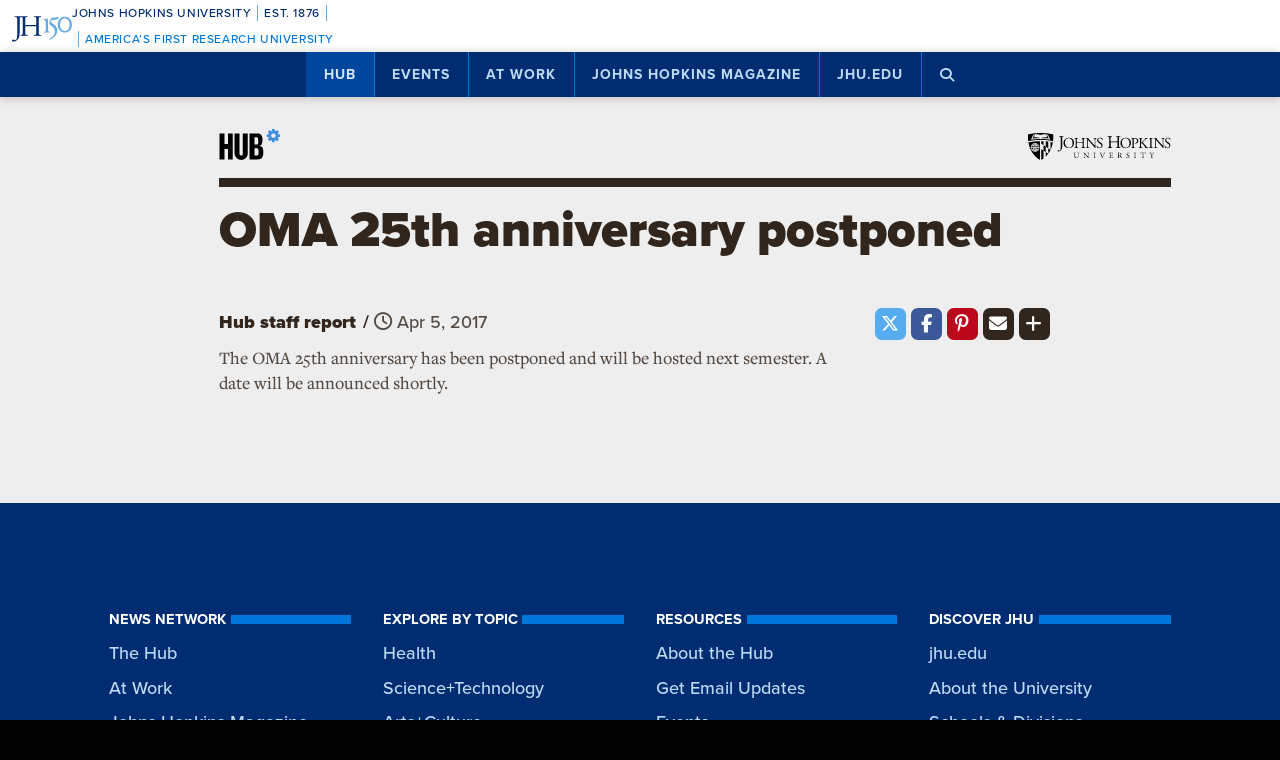

--- FILE ---
content_type: text/html; charset=utf-8
request_url: https://www.google.com/recaptcha/api2/anchor?ar=1&k=6LclNtkZAAAAANENXb4rH5E6uT1RlbUCAFvjxJYj&co=aHR0cHM6Ly9odWIuamh1LmVkdTo0NDM.&hl=en&v=N67nZn4AqZkNcbeMu4prBgzg&size=invisible&anchor-ms=20000&execute-ms=30000&cb=5jhqfbxa245w
body_size: 48701
content:
<!DOCTYPE HTML><html dir="ltr" lang="en"><head><meta http-equiv="Content-Type" content="text/html; charset=UTF-8">
<meta http-equiv="X-UA-Compatible" content="IE=edge">
<title>reCAPTCHA</title>
<style type="text/css">
/* cyrillic-ext */
@font-face {
  font-family: 'Roboto';
  font-style: normal;
  font-weight: 400;
  font-stretch: 100%;
  src: url(//fonts.gstatic.com/s/roboto/v48/KFO7CnqEu92Fr1ME7kSn66aGLdTylUAMa3GUBHMdazTgWw.woff2) format('woff2');
  unicode-range: U+0460-052F, U+1C80-1C8A, U+20B4, U+2DE0-2DFF, U+A640-A69F, U+FE2E-FE2F;
}
/* cyrillic */
@font-face {
  font-family: 'Roboto';
  font-style: normal;
  font-weight: 400;
  font-stretch: 100%;
  src: url(//fonts.gstatic.com/s/roboto/v48/KFO7CnqEu92Fr1ME7kSn66aGLdTylUAMa3iUBHMdazTgWw.woff2) format('woff2');
  unicode-range: U+0301, U+0400-045F, U+0490-0491, U+04B0-04B1, U+2116;
}
/* greek-ext */
@font-face {
  font-family: 'Roboto';
  font-style: normal;
  font-weight: 400;
  font-stretch: 100%;
  src: url(//fonts.gstatic.com/s/roboto/v48/KFO7CnqEu92Fr1ME7kSn66aGLdTylUAMa3CUBHMdazTgWw.woff2) format('woff2');
  unicode-range: U+1F00-1FFF;
}
/* greek */
@font-face {
  font-family: 'Roboto';
  font-style: normal;
  font-weight: 400;
  font-stretch: 100%;
  src: url(//fonts.gstatic.com/s/roboto/v48/KFO7CnqEu92Fr1ME7kSn66aGLdTylUAMa3-UBHMdazTgWw.woff2) format('woff2');
  unicode-range: U+0370-0377, U+037A-037F, U+0384-038A, U+038C, U+038E-03A1, U+03A3-03FF;
}
/* math */
@font-face {
  font-family: 'Roboto';
  font-style: normal;
  font-weight: 400;
  font-stretch: 100%;
  src: url(//fonts.gstatic.com/s/roboto/v48/KFO7CnqEu92Fr1ME7kSn66aGLdTylUAMawCUBHMdazTgWw.woff2) format('woff2');
  unicode-range: U+0302-0303, U+0305, U+0307-0308, U+0310, U+0312, U+0315, U+031A, U+0326-0327, U+032C, U+032F-0330, U+0332-0333, U+0338, U+033A, U+0346, U+034D, U+0391-03A1, U+03A3-03A9, U+03B1-03C9, U+03D1, U+03D5-03D6, U+03F0-03F1, U+03F4-03F5, U+2016-2017, U+2034-2038, U+203C, U+2040, U+2043, U+2047, U+2050, U+2057, U+205F, U+2070-2071, U+2074-208E, U+2090-209C, U+20D0-20DC, U+20E1, U+20E5-20EF, U+2100-2112, U+2114-2115, U+2117-2121, U+2123-214F, U+2190, U+2192, U+2194-21AE, U+21B0-21E5, U+21F1-21F2, U+21F4-2211, U+2213-2214, U+2216-22FF, U+2308-230B, U+2310, U+2319, U+231C-2321, U+2336-237A, U+237C, U+2395, U+239B-23B7, U+23D0, U+23DC-23E1, U+2474-2475, U+25AF, U+25B3, U+25B7, U+25BD, U+25C1, U+25CA, U+25CC, U+25FB, U+266D-266F, U+27C0-27FF, U+2900-2AFF, U+2B0E-2B11, U+2B30-2B4C, U+2BFE, U+3030, U+FF5B, U+FF5D, U+1D400-1D7FF, U+1EE00-1EEFF;
}
/* symbols */
@font-face {
  font-family: 'Roboto';
  font-style: normal;
  font-weight: 400;
  font-stretch: 100%;
  src: url(//fonts.gstatic.com/s/roboto/v48/KFO7CnqEu92Fr1ME7kSn66aGLdTylUAMaxKUBHMdazTgWw.woff2) format('woff2');
  unicode-range: U+0001-000C, U+000E-001F, U+007F-009F, U+20DD-20E0, U+20E2-20E4, U+2150-218F, U+2190, U+2192, U+2194-2199, U+21AF, U+21E6-21F0, U+21F3, U+2218-2219, U+2299, U+22C4-22C6, U+2300-243F, U+2440-244A, U+2460-24FF, U+25A0-27BF, U+2800-28FF, U+2921-2922, U+2981, U+29BF, U+29EB, U+2B00-2BFF, U+4DC0-4DFF, U+FFF9-FFFB, U+10140-1018E, U+10190-1019C, U+101A0, U+101D0-101FD, U+102E0-102FB, U+10E60-10E7E, U+1D2C0-1D2D3, U+1D2E0-1D37F, U+1F000-1F0FF, U+1F100-1F1AD, U+1F1E6-1F1FF, U+1F30D-1F30F, U+1F315, U+1F31C, U+1F31E, U+1F320-1F32C, U+1F336, U+1F378, U+1F37D, U+1F382, U+1F393-1F39F, U+1F3A7-1F3A8, U+1F3AC-1F3AF, U+1F3C2, U+1F3C4-1F3C6, U+1F3CA-1F3CE, U+1F3D4-1F3E0, U+1F3ED, U+1F3F1-1F3F3, U+1F3F5-1F3F7, U+1F408, U+1F415, U+1F41F, U+1F426, U+1F43F, U+1F441-1F442, U+1F444, U+1F446-1F449, U+1F44C-1F44E, U+1F453, U+1F46A, U+1F47D, U+1F4A3, U+1F4B0, U+1F4B3, U+1F4B9, U+1F4BB, U+1F4BF, U+1F4C8-1F4CB, U+1F4D6, U+1F4DA, U+1F4DF, U+1F4E3-1F4E6, U+1F4EA-1F4ED, U+1F4F7, U+1F4F9-1F4FB, U+1F4FD-1F4FE, U+1F503, U+1F507-1F50B, U+1F50D, U+1F512-1F513, U+1F53E-1F54A, U+1F54F-1F5FA, U+1F610, U+1F650-1F67F, U+1F687, U+1F68D, U+1F691, U+1F694, U+1F698, U+1F6AD, U+1F6B2, U+1F6B9-1F6BA, U+1F6BC, U+1F6C6-1F6CF, U+1F6D3-1F6D7, U+1F6E0-1F6EA, U+1F6F0-1F6F3, U+1F6F7-1F6FC, U+1F700-1F7FF, U+1F800-1F80B, U+1F810-1F847, U+1F850-1F859, U+1F860-1F887, U+1F890-1F8AD, U+1F8B0-1F8BB, U+1F8C0-1F8C1, U+1F900-1F90B, U+1F93B, U+1F946, U+1F984, U+1F996, U+1F9E9, U+1FA00-1FA6F, U+1FA70-1FA7C, U+1FA80-1FA89, U+1FA8F-1FAC6, U+1FACE-1FADC, U+1FADF-1FAE9, U+1FAF0-1FAF8, U+1FB00-1FBFF;
}
/* vietnamese */
@font-face {
  font-family: 'Roboto';
  font-style: normal;
  font-weight: 400;
  font-stretch: 100%;
  src: url(//fonts.gstatic.com/s/roboto/v48/KFO7CnqEu92Fr1ME7kSn66aGLdTylUAMa3OUBHMdazTgWw.woff2) format('woff2');
  unicode-range: U+0102-0103, U+0110-0111, U+0128-0129, U+0168-0169, U+01A0-01A1, U+01AF-01B0, U+0300-0301, U+0303-0304, U+0308-0309, U+0323, U+0329, U+1EA0-1EF9, U+20AB;
}
/* latin-ext */
@font-face {
  font-family: 'Roboto';
  font-style: normal;
  font-weight: 400;
  font-stretch: 100%;
  src: url(//fonts.gstatic.com/s/roboto/v48/KFO7CnqEu92Fr1ME7kSn66aGLdTylUAMa3KUBHMdazTgWw.woff2) format('woff2');
  unicode-range: U+0100-02BA, U+02BD-02C5, U+02C7-02CC, U+02CE-02D7, U+02DD-02FF, U+0304, U+0308, U+0329, U+1D00-1DBF, U+1E00-1E9F, U+1EF2-1EFF, U+2020, U+20A0-20AB, U+20AD-20C0, U+2113, U+2C60-2C7F, U+A720-A7FF;
}
/* latin */
@font-face {
  font-family: 'Roboto';
  font-style: normal;
  font-weight: 400;
  font-stretch: 100%;
  src: url(//fonts.gstatic.com/s/roboto/v48/KFO7CnqEu92Fr1ME7kSn66aGLdTylUAMa3yUBHMdazQ.woff2) format('woff2');
  unicode-range: U+0000-00FF, U+0131, U+0152-0153, U+02BB-02BC, U+02C6, U+02DA, U+02DC, U+0304, U+0308, U+0329, U+2000-206F, U+20AC, U+2122, U+2191, U+2193, U+2212, U+2215, U+FEFF, U+FFFD;
}
/* cyrillic-ext */
@font-face {
  font-family: 'Roboto';
  font-style: normal;
  font-weight: 500;
  font-stretch: 100%;
  src: url(//fonts.gstatic.com/s/roboto/v48/KFO7CnqEu92Fr1ME7kSn66aGLdTylUAMa3GUBHMdazTgWw.woff2) format('woff2');
  unicode-range: U+0460-052F, U+1C80-1C8A, U+20B4, U+2DE0-2DFF, U+A640-A69F, U+FE2E-FE2F;
}
/* cyrillic */
@font-face {
  font-family: 'Roboto';
  font-style: normal;
  font-weight: 500;
  font-stretch: 100%;
  src: url(//fonts.gstatic.com/s/roboto/v48/KFO7CnqEu92Fr1ME7kSn66aGLdTylUAMa3iUBHMdazTgWw.woff2) format('woff2');
  unicode-range: U+0301, U+0400-045F, U+0490-0491, U+04B0-04B1, U+2116;
}
/* greek-ext */
@font-face {
  font-family: 'Roboto';
  font-style: normal;
  font-weight: 500;
  font-stretch: 100%;
  src: url(//fonts.gstatic.com/s/roboto/v48/KFO7CnqEu92Fr1ME7kSn66aGLdTylUAMa3CUBHMdazTgWw.woff2) format('woff2');
  unicode-range: U+1F00-1FFF;
}
/* greek */
@font-face {
  font-family: 'Roboto';
  font-style: normal;
  font-weight: 500;
  font-stretch: 100%;
  src: url(//fonts.gstatic.com/s/roboto/v48/KFO7CnqEu92Fr1ME7kSn66aGLdTylUAMa3-UBHMdazTgWw.woff2) format('woff2');
  unicode-range: U+0370-0377, U+037A-037F, U+0384-038A, U+038C, U+038E-03A1, U+03A3-03FF;
}
/* math */
@font-face {
  font-family: 'Roboto';
  font-style: normal;
  font-weight: 500;
  font-stretch: 100%;
  src: url(//fonts.gstatic.com/s/roboto/v48/KFO7CnqEu92Fr1ME7kSn66aGLdTylUAMawCUBHMdazTgWw.woff2) format('woff2');
  unicode-range: U+0302-0303, U+0305, U+0307-0308, U+0310, U+0312, U+0315, U+031A, U+0326-0327, U+032C, U+032F-0330, U+0332-0333, U+0338, U+033A, U+0346, U+034D, U+0391-03A1, U+03A3-03A9, U+03B1-03C9, U+03D1, U+03D5-03D6, U+03F0-03F1, U+03F4-03F5, U+2016-2017, U+2034-2038, U+203C, U+2040, U+2043, U+2047, U+2050, U+2057, U+205F, U+2070-2071, U+2074-208E, U+2090-209C, U+20D0-20DC, U+20E1, U+20E5-20EF, U+2100-2112, U+2114-2115, U+2117-2121, U+2123-214F, U+2190, U+2192, U+2194-21AE, U+21B0-21E5, U+21F1-21F2, U+21F4-2211, U+2213-2214, U+2216-22FF, U+2308-230B, U+2310, U+2319, U+231C-2321, U+2336-237A, U+237C, U+2395, U+239B-23B7, U+23D0, U+23DC-23E1, U+2474-2475, U+25AF, U+25B3, U+25B7, U+25BD, U+25C1, U+25CA, U+25CC, U+25FB, U+266D-266F, U+27C0-27FF, U+2900-2AFF, U+2B0E-2B11, U+2B30-2B4C, U+2BFE, U+3030, U+FF5B, U+FF5D, U+1D400-1D7FF, U+1EE00-1EEFF;
}
/* symbols */
@font-face {
  font-family: 'Roboto';
  font-style: normal;
  font-weight: 500;
  font-stretch: 100%;
  src: url(//fonts.gstatic.com/s/roboto/v48/KFO7CnqEu92Fr1ME7kSn66aGLdTylUAMaxKUBHMdazTgWw.woff2) format('woff2');
  unicode-range: U+0001-000C, U+000E-001F, U+007F-009F, U+20DD-20E0, U+20E2-20E4, U+2150-218F, U+2190, U+2192, U+2194-2199, U+21AF, U+21E6-21F0, U+21F3, U+2218-2219, U+2299, U+22C4-22C6, U+2300-243F, U+2440-244A, U+2460-24FF, U+25A0-27BF, U+2800-28FF, U+2921-2922, U+2981, U+29BF, U+29EB, U+2B00-2BFF, U+4DC0-4DFF, U+FFF9-FFFB, U+10140-1018E, U+10190-1019C, U+101A0, U+101D0-101FD, U+102E0-102FB, U+10E60-10E7E, U+1D2C0-1D2D3, U+1D2E0-1D37F, U+1F000-1F0FF, U+1F100-1F1AD, U+1F1E6-1F1FF, U+1F30D-1F30F, U+1F315, U+1F31C, U+1F31E, U+1F320-1F32C, U+1F336, U+1F378, U+1F37D, U+1F382, U+1F393-1F39F, U+1F3A7-1F3A8, U+1F3AC-1F3AF, U+1F3C2, U+1F3C4-1F3C6, U+1F3CA-1F3CE, U+1F3D4-1F3E0, U+1F3ED, U+1F3F1-1F3F3, U+1F3F5-1F3F7, U+1F408, U+1F415, U+1F41F, U+1F426, U+1F43F, U+1F441-1F442, U+1F444, U+1F446-1F449, U+1F44C-1F44E, U+1F453, U+1F46A, U+1F47D, U+1F4A3, U+1F4B0, U+1F4B3, U+1F4B9, U+1F4BB, U+1F4BF, U+1F4C8-1F4CB, U+1F4D6, U+1F4DA, U+1F4DF, U+1F4E3-1F4E6, U+1F4EA-1F4ED, U+1F4F7, U+1F4F9-1F4FB, U+1F4FD-1F4FE, U+1F503, U+1F507-1F50B, U+1F50D, U+1F512-1F513, U+1F53E-1F54A, U+1F54F-1F5FA, U+1F610, U+1F650-1F67F, U+1F687, U+1F68D, U+1F691, U+1F694, U+1F698, U+1F6AD, U+1F6B2, U+1F6B9-1F6BA, U+1F6BC, U+1F6C6-1F6CF, U+1F6D3-1F6D7, U+1F6E0-1F6EA, U+1F6F0-1F6F3, U+1F6F7-1F6FC, U+1F700-1F7FF, U+1F800-1F80B, U+1F810-1F847, U+1F850-1F859, U+1F860-1F887, U+1F890-1F8AD, U+1F8B0-1F8BB, U+1F8C0-1F8C1, U+1F900-1F90B, U+1F93B, U+1F946, U+1F984, U+1F996, U+1F9E9, U+1FA00-1FA6F, U+1FA70-1FA7C, U+1FA80-1FA89, U+1FA8F-1FAC6, U+1FACE-1FADC, U+1FADF-1FAE9, U+1FAF0-1FAF8, U+1FB00-1FBFF;
}
/* vietnamese */
@font-face {
  font-family: 'Roboto';
  font-style: normal;
  font-weight: 500;
  font-stretch: 100%;
  src: url(//fonts.gstatic.com/s/roboto/v48/KFO7CnqEu92Fr1ME7kSn66aGLdTylUAMa3OUBHMdazTgWw.woff2) format('woff2');
  unicode-range: U+0102-0103, U+0110-0111, U+0128-0129, U+0168-0169, U+01A0-01A1, U+01AF-01B0, U+0300-0301, U+0303-0304, U+0308-0309, U+0323, U+0329, U+1EA0-1EF9, U+20AB;
}
/* latin-ext */
@font-face {
  font-family: 'Roboto';
  font-style: normal;
  font-weight: 500;
  font-stretch: 100%;
  src: url(//fonts.gstatic.com/s/roboto/v48/KFO7CnqEu92Fr1ME7kSn66aGLdTylUAMa3KUBHMdazTgWw.woff2) format('woff2');
  unicode-range: U+0100-02BA, U+02BD-02C5, U+02C7-02CC, U+02CE-02D7, U+02DD-02FF, U+0304, U+0308, U+0329, U+1D00-1DBF, U+1E00-1E9F, U+1EF2-1EFF, U+2020, U+20A0-20AB, U+20AD-20C0, U+2113, U+2C60-2C7F, U+A720-A7FF;
}
/* latin */
@font-face {
  font-family: 'Roboto';
  font-style: normal;
  font-weight: 500;
  font-stretch: 100%;
  src: url(//fonts.gstatic.com/s/roboto/v48/KFO7CnqEu92Fr1ME7kSn66aGLdTylUAMa3yUBHMdazQ.woff2) format('woff2');
  unicode-range: U+0000-00FF, U+0131, U+0152-0153, U+02BB-02BC, U+02C6, U+02DA, U+02DC, U+0304, U+0308, U+0329, U+2000-206F, U+20AC, U+2122, U+2191, U+2193, U+2212, U+2215, U+FEFF, U+FFFD;
}
/* cyrillic-ext */
@font-face {
  font-family: 'Roboto';
  font-style: normal;
  font-weight: 900;
  font-stretch: 100%;
  src: url(//fonts.gstatic.com/s/roboto/v48/KFO7CnqEu92Fr1ME7kSn66aGLdTylUAMa3GUBHMdazTgWw.woff2) format('woff2');
  unicode-range: U+0460-052F, U+1C80-1C8A, U+20B4, U+2DE0-2DFF, U+A640-A69F, U+FE2E-FE2F;
}
/* cyrillic */
@font-face {
  font-family: 'Roboto';
  font-style: normal;
  font-weight: 900;
  font-stretch: 100%;
  src: url(//fonts.gstatic.com/s/roboto/v48/KFO7CnqEu92Fr1ME7kSn66aGLdTylUAMa3iUBHMdazTgWw.woff2) format('woff2');
  unicode-range: U+0301, U+0400-045F, U+0490-0491, U+04B0-04B1, U+2116;
}
/* greek-ext */
@font-face {
  font-family: 'Roboto';
  font-style: normal;
  font-weight: 900;
  font-stretch: 100%;
  src: url(//fonts.gstatic.com/s/roboto/v48/KFO7CnqEu92Fr1ME7kSn66aGLdTylUAMa3CUBHMdazTgWw.woff2) format('woff2');
  unicode-range: U+1F00-1FFF;
}
/* greek */
@font-face {
  font-family: 'Roboto';
  font-style: normal;
  font-weight: 900;
  font-stretch: 100%;
  src: url(//fonts.gstatic.com/s/roboto/v48/KFO7CnqEu92Fr1ME7kSn66aGLdTylUAMa3-UBHMdazTgWw.woff2) format('woff2');
  unicode-range: U+0370-0377, U+037A-037F, U+0384-038A, U+038C, U+038E-03A1, U+03A3-03FF;
}
/* math */
@font-face {
  font-family: 'Roboto';
  font-style: normal;
  font-weight: 900;
  font-stretch: 100%;
  src: url(//fonts.gstatic.com/s/roboto/v48/KFO7CnqEu92Fr1ME7kSn66aGLdTylUAMawCUBHMdazTgWw.woff2) format('woff2');
  unicode-range: U+0302-0303, U+0305, U+0307-0308, U+0310, U+0312, U+0315, U+031A, U+0326-0327, U+032C, U+032F-0330, U+0332-0333, U+0338, U+033A, U+0346, U+034D, U+0391-03A1, U+03A3-03A9, U+03B1-03C9, U+03D1, U+03D5-03D6, U+03F0-03F1, U+03F4-03F5, U+2016-2017, U+2034-2038, U+203C, U+2040, U+2043, U+2047, U+2050, U+2057, U+205F, U+2070-2071, U+2074-208E, U+2090-209C, U+20D0-20DC, U+20E1, U+20E5-20EF, U+2100-2112, U+2114-2115, U+2117-2121, U+2123-214F, U+2190, U+2192, U+2194-21AE, U+21B0-21E5, U+21F1-21F2, U+21F4-2211, U+2213-2214, U+2216-22FF, U+2308-230B, U+2310, U+2319, U+231C-2321, U+2336-237A, U+237C, U+2395, U+239B-23B7, U+23D0, U+23DC-23E1, U+2474-2475, U+25AF, U+25B3, U+25B7, U+25BD, U+25C1, U+25CA, U+25CC, U+25FB, U+266D-266F, U+27C0-27FF, U+2900-2AFF, U+2B0E-2B11, U+2B30-2B4C, U+2BFE, U+3030, U+FF5B, U+FF5D, U+1D400-1D7FF, U+1EE00-1EEFF;
}
/* symbols */
@font-face {
  font-family: 'Roboto';
  font-style: normal;
  font-weight: 900;
  font-stretch: 100%;
  src: url(//fonts.gstatic.com/s/roboto/v48/KFO7CnqEu92Fr1ME7kSn66aGLdTylUAMaxKUBHMdazTgWw.woff2) format('woff2');
  unicode-range: U+0001-000C, U+000E-001F, U+007F-009F, U+20DD-20E0, U+20E2-20E4, U+2150-218F, U+2190, U+2192, U+2194-2199, U+21AF, U+21E6-21F0, U+21F3, U+2218-2219, U+2299, U+22C4-22C6, U+2300-243F, U+2440-244A, U+2460-24FF, U+25A0-27BF, U+2800-28FF, U+2921-2922, U+2981, U+29BF, U+29EB, U+2B00-2BFF, U+4DC0-4DFF, U+FFF9-FFFB, U+10140-1018E, U+10190-1019C, U+101A0, U+101D0-101FD, U+102E0-102FB, U+10E60-10E7E, U+1D2C0-1D2D3, U+1D2E0-1D37F, U+1F000-1F0FF, U+1F100-1F1AD, U+1F1E6-1F1FF, U+1F30D-1F30F, U+1F315, U+1F31C, U+1F31E, U+1F320-1F32C, U+1F336, U+1F378, U+1F37D, U+1F382, U+1F393-1F39F, U+1F3A7-1F3A8, U+1F3AC-1F3AF, U+1F3C2, U+1F3C4-1F3C6, U+1F3CA-1F3CE, U+1F3D4-1F3E0, U+1F3ED, U+1F3F1-1F3F3, U+1F3F5-1F3F7, U+1F408, U+1F415, U+1F41F, U+1F426, U+1F43F, U+1F441-1F442, U+1F444, U+1F446-1F449, U+1F44C-1F44E, U+1F453, U+1F46A, U+1F47D, U+1F4A3, U+1F4B0, U+1F4B3, U+1F4B9, U+1F4BB, U+1F4BF, U+1F4C8-1F4CB, U+1F4D6, U+1F4DA, U+1F4DF, U+1F4E3-1F4E6, U+1F4EA-1F4ED, U+1F4F7, U+1F4F9-1F4FB, U+1F4FD-1F4FE, U+1F503, U+1F507-1F50B, U+1F50D, U+1F512-1F513, U+1F53E-1F54A, U+1F54F-1F5FA, U+1F610, U+1F650-1F67F, U+1F687, U+1F68D, U+1F691, U+1F694, U+1F698, U+1F6AD, U+1F6B2, U+1F6B9-1F6BA, U+1F6BC, U+1F6C6-1F6CF, U+1F6D3-1F6D7, U+1F6E0-1F6EA, U+1F6F0-1F6F3, U+1F6F7-1F6FC, U+1F700-1F7FF, U+1F800-1F80B, U+1F810-1F847, U+1F850-1F859, U+1F860-1F887, U+1F890-1F8AD, U+1F8B0-1F8BB, U+1F8C0-1F8C1, U+1F900-1F90B, U+1F93B, U+1F946, U+1F984, U+1F996, U+1F9E9, U+1FA00-1FA6F, U+1FA70-1FA7C, U+1FA80-1FA89, U+1FA8F-1FAC6, U+1FACE-1FADC, U+1FADF-1FAE9, U+1FAF0-1FAF8, U+1FB00-1FBFF;
}
/* vietnamese */
@font-face {
  font-family: 'Roboto';
  font-style: normal;
  font-weight: 900;
  font-stretch: 100%;
  src: url(//fonts.gstatic.com/s/roboto/v48/KFO7CnqEu92Fr1ME7kSn66aGLdTylUAMa3OUBHMdazTgWw.woff2) format('woff2');
  unicode-range: U+0102-0103, U+0110-0111, U+0128-0129, U+0168-0169, U+01A0-01A1, U+01AF-01B0, U+0300-0301, U+0303-0304, U+0308-0309, U+0323, U+0329, U+1EA0-1EF9, U+20AB;
}
/* latin-ext */
@font-face {
  font-family: 'Roboto';
  font-style: normal;
  font-weight: 900;
  font-stretch: 100%;
  src: url(//fonts.gstatic.com/s/roboto/v48/KFO7CnqEu92Fr1ME7kSn66aGLdTylUAMa3KUBHMdazTgWw.woff2) format('woff2');
  unicode-range: U+0100-02BA, U+02BD-02C5, U+02C7-02CC, U+02CE-02D7, U+02DD-02FF, U+0304, U+0308, U+0329, U+1D00-1DBF, U+1E00-1E9F, U+1EF2-1EFF, U+2020, U+20A0-20AB, U+20AD-20C0, U+2113, U+2C60-2C7F, U+A720-A7FF;
}
/* latin */
@font-face {
  font-family: 'Roboto';
  font-style: normal;
  font-weight: 900;
  font-stretch: 100%;
  src: url(//fonts.gstatic.com/s/roboto/v48/KFO7CnqEu92Fr1ME7kSn66aGLdTylUAMa3yUBHMdazQ.woff2) format('woff2');
  unicode-range: U+0000-00FF, U+0131, U+0152-0153, U+02BB-02BC, U+02C6, U+02DA, U+02DC, U+0304, U+0308, U+0329, U+2000-206F, U+20AC, U+2122, U+2191, U+2193, U+2212, U+2215, U+FEFF, U+FFFD;
}

</style>
<link rel="stylesheet" type="text/css" href="https://www.gstatic.com/recaptcha/releases/N67nZn4AqZkNcbeMu4prBgzg/styles__ltr.css">
<script nonce="u7Lmapgv47kIEkd8dveoHA" type="text/javascript">window['__recaptcha_api'] = 'https://www.google.com/recaptcha/api2/';</script>
<script type="text/javascript" src="https://www.gstatic.com/recaptcha/releases/N67nZn4AqZkNcbeMu4prBgzg/recaptcha__en.js" nonce="u7Lmapgv47kIEkd8dveoHA">
      
    </script></head>
<body><div id="rc-anchor-alert" class="rc-anchor-alert"></div>
<input type="hidden" id="recaptcha-token" value="[base64]">
<script type="text/javascript" nonce="u7Lmapgv47kIEkd8dveoHA">
      recaptcha.anchor.Main.init("[\x22ainput\x22,[\x22bgdata\x22,\x22\x22,\[base64]/[base64]/[base64]/bmV3IHJbeF0oY1swXSk6RT09Mj9uZXcgclt4XShjWzBdLGNbMV0pOkU9PTM/bmV3IHJbeF0oY1swXSxjWzFdLGNbMl0pOkU9PTQ/[base64]/[base64]/[base64]/[base64]/[base64]/[base64]/[base64]/[base64]\x22,\[base64]\\u003d\x22,\x22ZMOLw7fCvBDCm8Ktw5vCgg/CthoZw6/Do8Kfd8KKw6LCqsKow43CpUvDhSYbMcOhB3nCgG3Dl3MJJMKZMD87w7VUGhZvO8OVwofCgcKkccKEw6/Do1Qnwro8wqzCri3DrcOKwqF8wpfDqzXDnQbDmHtYZMOuGG7CjgDDmiHCr8O6w5oFw7zCkcOyJD3DoBxow6JMb8KLDUbDnzM4S0/DlcK0U2Newrlmw6p9wrcBwrBQXsKmAsOCw54TwoEkFcKhT8OLwqkbw7PDk0pRwqdDwo3Dl8K3w67Cjh9aw7TCucOtBMKcw7vCqcO0w5IkRDoZHMObdsObNgMpwrAGA8Onwr/Drx8WPR3Cl8Kawq5lOsK2bEPDpcKxElh6wrh1w5jDgG7CsklAOC7Cl8KuEMKuwoUIUCBgFQoaf8Kkw59VJsOVPMKHWzJPw4rDi8KLwog8BGrCihHCv8KlCBVhTsKLFwXCj0HCo3l4bBUpw77CjsKdwonCk1/DusO1woIMI8Khw63Ct0bChMKfYsKXw58WO8Kdwq/[base64]/DggbCqnbDmjMJDcKiwroAwroPw4NUfsOdV8OXwrvDkcO/[base64]/DlQbDhMOSwqbDg8O5w7LDnDfDlw8qw5HCkRbDhEU9w6TCscKEZ8KZw5DDl8O2w48twrFsw5/Cpn0+w4djw6NPdcK0wqzDtcOsEMKawo7CgyTCr8K9wpvCvsKhanrCicODw5kUw79Gw68pw5I3w6DDoV/Cs8Kaw4zDo8KZw57DkcOLw7t3wqnDghnDiH4TwrnDtSHCjcOiGg9LRBfDsFHCnmwCJV1dw4zCvsKdwr3DusK+BMOfDBgAw4Z3w6xOw6rDvcKMw41NGcOybUs1FcOtw7I/[base64]/wo/Dv0MCwrlQw4TCs0vDnk9Dw43DpURvHmpHO15WRcKlwqQEwqggXsOzw7xowolfOBzCqsKQw6xxwo1RJcONw6/[base64]/CrcKxw4DCiMOBMz3DjcKiwr1ywotHwoRUwocZTMKkQcOHw4oyw6ElAVjCgGrCucOlfsOIWycwwqg6S8KpaSzCuhkMXsK3D8KRd8OQScO6w6jDrMOFw4/CpMO5JMKXXcKSw47Cj3hhwqvDkRnDmMK0CWXChlcPEMOlA8O2wobCpzZTbcKtKcO4wpFOV8Ocex8yeA/[base64]/[base64]/A2jCosOZUcOaXy83KsOHRTNUIcOaw5Atw4rDgjnDuRPDkxBFC3M2aMKBworDpcKScn3DkcKIB8O1PMOTwoHDvTkHYQpewrnDuMOzwqRqw5HDvX/CmDPDgnI8wqDCmXDDsSLCqX9Aw5UeLV9Owo7DrxHCm8OBw7fClA3ClcOoIMOiOMK6w6U/U0opw5xFwoIXWhTDl1fCg33DgRnCiALCmMKDNMO2w50AwoDDsGvDr8KEwp9YwqPDgMO+IlJJEMOHH8Kcwr8pwq8dw7YXL0fDo1vDksOAfDnCuMO0QUYVw4hxMMOqwrIlw5U4SVInwpvDgkvDtBXDhcO3JMOeO17DkhdyesKBwr/Dj8Opw7TClQVJKhrCu1/Ck8Omw7LDvyXCr2LChcKDRB3DrW3Dl37Dpj7DiR/Dg8KswqgURsKOeFfCqE4qMhPCpMKqw7cowo4uW8OOwodTwqbCncO3wpFzwpzDvMKqw5bCml7DnhsywqjDqAfCkw0PaVltcng0wp16W8OLwr5swrw3wp/DsxLDkH9WMh9uw4vDkcKLIQY9wrzDncOww5nCrcOyfCvCn8KxYHXCjAzDsEnDssOuw5XCsXN6wqkmYxJNPMOHIG/[base64]/[base64]/[base64]/L8KGwqAtwoJ+w7c4w4PDuXrCtsO9ZMKuSMOKBGXDksKTwr9PLDPDh25Iw6Zmw67DnF0xw61gQWUES33Ciwg3HsKKbsKQw4dsQcOHwq7CgsOgwqooPUzChMKzw5PCl8KZRcK+CSB7M2EOwpwcw7cDw45QwpDCojPCjMKQwqIswpl2JcOiKg/ClhpVwpLCoMOPwo7CgwDDmV06YMKPI8KbIMOjNMKXI0jCpBRYBmg4c0jCjR56woLCuMOSb8KBw5c1YsOYCMKnU8KcUHRNQSJZaS7DtiM8wr90w5bDm1t1ecKbw5TDuMOtOsK3w48RDk8TPMOQwpHCnkvDlzDCisK0ZHdIwrkXwr00KsO2VW3CgMOAwqzDgiPCsUgnw4/Dqk/DoxzCsyNtwprDt8OewocIwqkLfsKDD2rCqMKYL8OswpDDry4ewp3Dq8KiIzISdsOEFkQVasOtZEfDmcK+wp/DlFxIOT4Qw53CpsOlw7l0wpXDqlbCrg5Dw6PCuDFiwp0kbiEHQEHCvcKxw6LCi8KSw6VsBxHCiXhYwq1RU8KSV8Kqw4/Cmw4sLyHClUjCqW45w51uwr/DvgYleT5zaMKRw5RCwpNLwqAcwqLDnT3CowjCjsOKwqHDqTciYsKdwrfDu0k5YMOLw5zDtsKaw6XDlTjCmWcKC8O+KcKUYMKQw7TDs8KfKSVZwrvCkMOHX2NpGcK3Im/[base64]/YMO1w6wqHX3Dsns9Bhh/woB7w4AyWMOpe8OowqvDtwfDmAdSVlHCuwzDjMOiXsKAaUQOw5EecTnDgxNLwq8Lw43Cs8KdHkrCjW/DhsK4SMKWdMOjw6IsX8KMFMKpM2vDjydXDcOuworDlwIKw5bDscO+bsK4aMKuNF1ww5V6w4xJw6k4fXBBURXCnQ/CnMO1FHM9w47CrcOMwozCn1R+wpI0w43DiCjDjDIiwqzCjsOuWcOvGcKBw7pqGMKuw40SwrrCn8OybAUSSsO0KcOgw7vDjnwaw7QzwrLCkULDvlFNcsKYw6QzwqM9BETDmMOuXmLDlD5SQMKtFn/DqlDCnlfDvStgFMKMNsKrw5/DpMKYw4LDocKKfMK+wrLDjmnCjj/DkgtQwpRcw6NCwr9dJcKvw6/DnsOID8KswpXDniDDlsKKd8OLwozCkcOpw7XCrMKhw493wr4qw795ZAzCthHDh3ghUMKPdsK8WsO8w6/CgS8/w4B1egXDkCcPw5UuODXDmsKhwq7DgcKcwo7DvxZHw7vCmcOnAcKew4F2w4IJG8KFw6xwPMKVwqLDpn/CksKWw7LCoQ8vHMKWwoZXDxvDnsKQFXPDhcOWQ1xwbBfDp3jCmnFHw50oXMKBdMOhw7fCkMKtAE3DtcOHwonDnsKdw5lwwqNVR8K9wq/CscK7w6jDmWbCucKuYSBbQVXDssOgwrg+JRENwrvDlGFzW8KIw5wTeMKGaWXCm2zCpUjDgVE9KS3Do8ODw6NEB8OYTzvCh8OkAy9fwp7Dp8KkwrDDgWHCmntSw48basKHNMOAZw8LwozCrT7Cm8OoAjLCtXVzwq/CocKmwqBZecK+VULDisKRZXfDrVlqUcK5P8KSwoTDgMK7QsOQNMOXL1VpwqDCtsKewpjDu8KuOCjCpMOew711AcK7w7TDtMKgw7xvFU/CrsK6CBIdRg7DgMOrworCkMK+ak8xUMOlO8OPwoEvwqEROl3DscOqwqFXwpDDiG/[base64]/Cm0VNwrMeGMOhfy3DoDbCiBfDkkBUKsOtL8KVXcK2FMOCT8KCw6gvJShUERLDuMO7PW3Co8K7w5HDvU7CsMK/[base64]/DqVtwV2Vpw6jCtFXClsK+wrLDj3xfwpIiwpFVwpYkVGfDrw3DpsKowp/CqMKpSMKfH30icSjDnMKUMRnDrXsIwoTDql4Iw4w7P3B/[base64]/VsOWwpTCksKoUgzDisKpwpbDnTF9wpHCpsOONMOsCsOHOBzDt8OuYcO/cQ9Hw48mwrTCv8OaIsODM8O+woHCu3rCtF8Yw5jDnxjDsRBvwpXCu1Ejw7lRRVIcw7Zew6JUAkrDnBTCvcK7w6fCumbCv8KSNsOlMxJhCsK7GsOfwqfCtlHCjsOWJcKgd2HDgMK/wr3Cs8KsJinCpMOcVMKrw6ZMwrbDv8OvwqHCgcO/FxfCtHnCiMOsw5BDwojCusOrem9WJHsVwq/CmRFoEQLCvmpSwpPDnsKew7QoC8OVw7FfwppEwr88SijCrMKqwrB1VMKQwoM2WsKhwrJ8w4rCsyJ6ZcKCwozCoMOow7VYwp/[base64]/CvWnDvcOOFEDCp3nDn8O6dsOJGsK8w57CjgEzwrg+wpU0VcKIwoRKw63DpmvDmcOoGWzCuC8QS8OoIWvDhCUeFnpGR8KqwrfCi8OPw6ZTK3TCt8KudR9Ewq0fHXnDinPCi8KyT8K6RcKxXcKaw7PDkSjCp1XCocKiw45rw7h4MsKXwrbCiCLCn1DDoQrCuH/DihXDg13DsCkHZHXDn3k9Uxx5G8KPeGjDvsKTwrPCv8KUwp5EwocBw5LCtxbCtVJ2asKsMxUxUVvCi8O/[base64]/wpPCjS7CtmXDh04ew7XDry9ZwrHDoAMbSMONGxMmbcKbBsKrHDnCqcK1KcOCwo7CkMK+AxdrwohgcAtew5NBw7jCo8OJw5/DkATDlsK1w410c8OGQWfCj8OPNFN+wr7CgXrCvMKsO8OYXwZ6JTzDkMO/[base64]/Du8Onw77Cv2Eqw5ohN1ZpUQtDCcK7acK8BMOIdsOUJwQuw7w8wrDCscOBM8K9esOFwrNiGsOEwoEyw4XCssOmwoNUw6s9wqXDmT0VHC3CjcO2QMKxwqfDkMKOMcKmVMOgA3/CvsKZw5vCiyd6wrHDjcOoL8KZw6R0W8KpwozCsh4HJmUVw7M2VXPDiGZHw7zClcKHwqgswoXDkMOBwpbCtcKXL27CiHLCoQ/DgcK/w4dMd8K5YcKZwqlBGz3Cm3XCp2cpwoYFGT7Cg8K3w4fDuzMuCjxPwoRlwqV0wqU/IBPDnmbDvwlXw7Anw78Pw4wkw7PDl3TDh8KcwpzDvcKvbwc8w4jDrCPDlcKVwrHCnwPCuUcGW2hAw53DmD3DkSh9AsO8IMOxw4YSGsO1w4/[base64]/CkQRgKz7DkMOgwrU2wrgQFcKjw4LDrsKrwofDicOlworCiMKNIcOnwpXCtz/CgMOTwrMVXMKPK3Vaw6bClsOvw7fChQPDpklTw7zDpnscw718w4jCtsOMFjPCtcOrw5sNwpnCiTolREnCj33CqsOwwqjCtcK6S8KHw4AyR8OJw7zCv8OjXCPDhlXCljZUworDmwvCu8KiDDxAPhzCosOdQsKeWQbCnHLCucOvwp5VwoTCrA/DnWt9w6nCvDnCvirDhsOOU8KUwpbDl1oXIDXDhW09JsOMecO6WlcwG3TDhk8BTF7ClWk8w4ctwq/Cj8KvNMO7wpbCncKAwo3CllQtJsKWdjHCohszw57CnMKOcWQddcKHwr0fw6EoDjfDocKyU8K4RkHCvknDscKbw4F6OHQmSW5sw4VGwotKwoPCh8Knw6jCjwfCn1pObMKuw6QjJDbDpcOrwrBgAQdmwrwlXMKtfgjCnhgQw5/DrUnCnTchZEMmNB/DrCYDwpPCr8OpA1VcYsKbwq5eHcOlw6zDi2FiEjUdTcOtNsKmwo/DiMKXwoQTw5DDjQbDvMK3wrQiw5JDw40NW3XDlFA0w4HCq2/DhcKDUsK0woMywqzCpcKTVcOxYsK4wpk/UWPChzZ7DMKPVsO/PsKpwqUOMDLCsMOsUMK7w5rDt8OdwqQyJBJtw6vCv8KpGcOFwoAHXF7DjiLCgsOQcsOrC0cnwrrDgsKgw4RjdcKAwqYfL8K0wp0QP8Oiw4YaTsK1b2k5wo1gw63Cp8KgwrrCncKMe8ORwq3CqXF1wqbCgnDCqMOJXsK5IcOrwqk3MMK4PMKmw7sAdsOOw4/CqsK/Y2Qxw74kD8OPwqlIw51mwrnDqBDChlXCgsKQwqLCtMKawpXChRHCn8KZw6zCk8ONQsOSYkIHCXdvCnjDi2cmw6DDvyLCqMOTJj4NacKGaQvDoh/[base64]/[base64]/wq3CmMOdc8K6wqTDo8Odw6Rowpw7UUsaw5kbT1spWgTDgXjCncOPHMKdI8OTw6kJQMOFRMKUwoAqwoXCk8Kkw5HDlw/CrcOAa8KkJhsXYDnDlcKWGsKOw4XDrsK+woZaw5vDlTJnKWLCmxAcZUYoAVQDw5YRFMK/wrlrAB7CrCjDjcOfwrFXwr1IMMK4aG3DoQZxUsK8Y0BTw6rCjcOeWcKHWWFpw5RxBkHCpcOmSjnDsyVkwonCoMK+w4olw6TDvMKYdMOXXl3DgUXCuMOPw5LDt1JBwonDhsO/[base64]/[base64]/DjG5RwrfDo3YBw7DDucKjwqsnw6nCnAQFwpbCknnChsKow5IWw64oQsOqCTFxw4HDgz3CvijCrEfDnnjCncKtFgFWwoUMw6/[base64]/DmTjCrXzCmMKjwrTCmMKYw4jCkTTDu8KYFMKaTSTDmcOow7PDscOJw63CicKFwpghVsK/wrtRdg43woovw7gCCMK9wozDt17Cj8Kaw4jCjcKJJl5Pwr4ewr/CtMKdwp4zFcKlBl7Ds8Oaw6bCkMOCwoDCozzDmyHCnMO2wpHDs8OXw59ZwptmE8KKwroUwoJNdcOawrALAcK5w4tfbMKywoBIw51Hw4DCuj/Dsi/[base64]/CsRgLVD4JwrfDucKfw6XCs8Ogw6PCmcK+QSV/[base64]/w7/Cj8OpwrbDuMOeRV5eJyxDLnszwpDDjXQSU8OpwocjwqdjMcKNCsKMYMKJw7jDtsK7J8OqwoHDo8Ktw6Mwwpczw7FpecKoZR1iwrvDj8OTw7bCn8OFwo3DsHLCpWnDkcOLwqVOwpPCksKYEcKVwodlY8OCw4rCuAceCMO/wr8GwqtcwqnDk8Kxw7x4EcK7DcKzwo3Ch3jCpHnDsSdlATR/AG7Dh8OPFcOWJTlIHhDCl3FVNwsnw48BS1nDlCI+ICbCmHIpwpdTw5lNZMOuPMKJw4nDgsKqXMKBw40sSgUkYcKdwpPCtMO3wrxTw7F8w6HDjMOzbcOcwrY6fcKow7sJw5/CpMO8w6sfG8KSF8KmJcOQw5xfwqlRw7JYw4zCq3cIw4/[base64]/Y8K/w4URw5zDosKKWlPCrsK/w7DDmcOwwp3Ck8KkbxM1w78SVlrDlsKYwoLCvsOhw6bChcO2w43CsSnDglppw6zDu8KuOzJWbwDDsWNow5zCv8Kkwr3DmEnCvMK7w4hnw67CosKNw5IUfsKbwp3DuDfDsjjClVElQ0vCr2kXLCAAwpw2asKqYnwPbg/Ci8OJwp4rwrhcw47Dn1vDgEDDhsKRwoLCn8KPwo4BLsO6esOzC3wkIcOjw77Cj31iMU7Dj8KuSF/DucKFwoNzw5PCuCzDkCvCtErDiHXCocOMFMOgX8OKOcOYKMKJFU8fw4snwqdQe8KzOMOAN38SwrrChsOGwoXDhSpzw4EvwovCoMKqwp4xVMOow6HCnzPDl2TDhsK8w7VBZ8KlwoYLw5jDosKawq/[base64]/DrQQbwqlRN8KgwpLDtxlvw5QOWcO6bFI0YG9Ow47DtFw0ScOnR8KHYkA4SEJlN8OIw7LCrMKuasKEBRJuJl3ChTFKQzPCscK+w5XCp0HDkyXDtMOTwp/CrCXDgAfCncONCsKECMKAwofCisO/PsKPQcOzw5XChw3ChkfCnQYXw4vCicOoLApfwp/DkR92w5Fiw6hiwr9XD38CwqIEw5pxdiRTV3jDiW3CgcOuSCBnwoMkTC/[base64]/DqmLDk8OCSXIawqfDo319PMOtwr1BwpbDoMOtw45lwo1Bwo3Cr2xjMjPCm8OONhMOw4XCn8K3BzhiwqvDo1LCvl0ZLkDDrC8aM0nCqG/CoWRgGHXDjcO6w5DCugTDuUYPH8Ogw4Y6F8KEwr8iw4bDgcOzORAZwoLCt0DCjTbDt2zCnSsuVMKXFMORwrA4w6TDiRZQwojCpMKAw4TCkiHCoipkZwvCvsOawqMcG2FgEsKhw4jDqjvDhhB/[base64]/DmsOqwrfDg8KAw6cKwpTCusKBw4vDlmbDlcKbw6jDjwLCgMK1wrLDpsOfAWXDlsK/EcOIwqwXR8K8LMOBE8KSHWgUwpUfasOzVEzDjHTDp1/CoMOteDHCnkfCp8OqwrbDiQHCpcOSwrkMEUskwrRVw7sFwoDCt8K0eMKaKsKxDxLCj8KsYMOEYwlPwpfDnMK9wqXCsMK/[base64]/Dk8KDBMOuHMKzwocbOMOMw4XDl8KoCTpGw7bCtDldS05mw6HCgMKWN8OxTUrCr1Ftw5p/O0PCvsKiw5JIZg5QOsOmwog9VcKTIMKkw4N1w7x1RybDhHpcwoPCt8KVFnllw5Y3wrd0aMOlw77CiFnDrsOHX8OCwqnCql1aPwLDtcOEwp/Ci03DuU8Ww5lRO0XCjMOjw48/TcOaMsKlDHdCw5HDhnY4w458WFnDvcOMGmhgwrl1w7jCo8OVw6ZLwrPCisOqF8K4w5gkRCpQLxl6bsO5PcOJwog8wrsbw5FkdsOoRAZiDX86wp/[base64]/[base64]/Di3Ejw4PDgcOnw5oEXSXDlU3Ch8Ouw6JgwonDs8ODw5PDhALCi8KXwp3DsMOTwq8eTBbDtnrDmBlbCFrDvhosw648w5HCoXfCll/[base64]/DmHdMTnzDmh5CEl0gwoHCvcOyID1qw4pVw5txwprDn1rCvcO/LVLDvcOEw4B9wrArwrMPw5vCsjUYDsK3RcOdw6Rgw6VmDsOhdXczZ1rDiXPCrsO8wpHDnVFjw4/Cjl3DlcK/[base64]/DuiU7woHCsMK9wqpGwqLDvTRrWQjDjcO7w6h0FsOOwq3DmVDDhsOSQCbCmUp1wqXCr8K7wroswqk8MsObKVpTTMKuwo4KfsOfYMOVwpzCjcORw6DDlCFAFsKfT8KNAxLCuXUSwrcJw5QVS8Oiwr3CmwLCo2JuU8O3S8K8wpEKJ3U5LH0zX8K8wrjCiinDuMKFwr/[base64]/CnhpXfErDkTTCu8KDw4rDtTILwp1Yw6Yvwrg5SMKNeMOxHBLDicKrwrM6CD9Ff8ODMiYqT8KLw5lsZ8OqesKFdsK9fC7DgHp5N8K+w4F8wq7DtMKcwqrDncKrby85wqZdY8OewrvDqsKIPMKHAMKTw7tlw514wq/DkXPCmsKbMUsZb3LDh2DClW84NSB9WXLDhxrDu3fDtsOVQVUgccKCw7fCu1DDlwbDucKQwrfCmMO5wpNSw7NpD2/CpF3CryHCoQfDmB7DmcOAOMK5UcK0w5HDrFpoTHrCrMOPwr9yw5VifzvCkg88DStew494OwJFw4srw5PDssOXwq9+P8KSw6FlKF9NWkXDsMKOGMOMXsO/[base64]/CuC4OL20GJ8ODNcOMw6sdw4MDR8Omwp3ClUwAJHXDkMK6wpIFJcOMAWXDr8OWwpzCjcKhwr9Bw5EjRWMYOVPCkw7ClnPDi3vCosKZf8K5ecO7Em/Dq8OeSDrDqll1Xn/Dv8KUYMOmwqJQKVd5FcOqT8Omw7c/TMKMwqLDv24SQQnCuhwIwptJwrHDkE/DuBAXwrdBwqrDigPCjcKlFMKmwrjCo3cTwo/[base64]/[base64]/[base64]/CmTR0eMK+UjnChsOfwprCs8OIwpDCrFxDJsK6wpgZcwXCj8Ouw4IJKh08w77CksOQFMOdw6hGTCrCssKgwoEYw6lrYMKMw4fDvcOww6/DtsKhQkXDuF50T1PDm2d5ZRMDX8Olw6V4Y8KDb8KnQ8OTw6Mka8KAw6QWCMKZbcKrLkU8w6HChMKZScKmehEecMOuSMOTwqzDoDsiZgxrw5V8wpDDksKzw7c5UcOMHsO7wrEsw5bCoMKPwrxQcsO/[base64]/[base64]/[base64]/DjDjClcKtw6vCj8KXEsKSVmZMR8KhFTsnwqV5w7HDmxB5wqBJw4UdbTnDkcKCw719O8K0w4/Cph9CLMO/wrXDqCTCkAMUw707wr4oU8KHY2oTwoHDi8OEK3B+w7cEw7LDgD5Mw4vCkDMWNCXCpSk4SMKqw5/DvkVBVcODdRJ5J8OZPlgVw5jCosKuBGHDi8ODw5LDlCUgwrXDj8O2w4cUw7TCocO9OMOoEyFTwpnCtTvDjUY0wq3CmSBEwpDCucK0dksUEMOFJzNjLHDCoMKDRMKdwr/DosORaF4Hw58+JcKoacKJAMOpLcK9DMOFwojCq8OGNmjDkTAGw6PCpsKCMMKGw595w43DosOkFDNDZMO2w7bCr8O1SgwXcMO5wpBEwrvDr17Dn8O/wot3UsKMbMOQHsKrwrzCkMOQcE9Ow6Qcw645wpvCrkjCusKlEsO/[base64]/CocKUZSY9w4nDvAoMWjd+ZAxpVTJHw4nDrFh1DMOaQMK2AxMZZMKDw53DhkdBU2/CjQxXTWE0GH3Dp37DtwvCjRzCpMK7AsKXQMK7C8KWEMOcS340Fh0pcMKoSU9Yw7XDjMOgfsKvw7how7EXwoLDo8O7wr9rwprDpDnDgcODE8K2w4VmJj9WJivDoSpeJhDDmx/CmmYFw5oqw4LCrCE9QsKTMMO4X8Kgw6fDl1RmNVvCp8ODwqAZwqEMwpbCi8KswrtLXlc0N8KGWMKNwrNuw7Bfw6soVsKvwqlgw6pKwqMvw4TCvsKRD8K+Az4sw53CgcK0NcOQcR7Cr8Oqw4TDhsKWwrp1acKZwq/DvX3DusKKw4/[base64]/CjcKPwrvCiMOGAMO0VQDCncKww7XCgzTDvsKew5FUw6guwqnDpcK/[base64]/Mw4swokXwr3DkhfCisO1wopmXcOgahvDnhrCg8KuVVzCs0zCtBkXRMOSXUx3bXrDrcOxw6c8wrw3b8OUw5PDhmnDn8O/wpwvwrrCkUnDhgghQiPCkBUyY8K6DcKUDsOkUsK7FsOzSjnDusKDGcOYw7/DlMKwBMKJw6ZgKHDCs2vDsWLDj8OPw5tKdhLChzbChwRdwpNDw5VOw5JCKk1pwrkvE8O3w4tRwoguHXnCs8KSw7XClMOHwq9BbSzDvU8TH8OXbMOPw7k1wrbChsO/PcO/w6PDi3TCpB/Cj0nCulHDrcKHE2XDoU5relTCmcOwwqzDn8KIwrzCksO/wqfDmBVtZzgLwq3DiBR0d2lBPHUrdMOuwoDCsxoiw6TDiRRDwrpJW8KYGcO2wqXCmMOPaAPDvcKTLlw8wrXDp8OJeQEjw55mXcOpwpHDr8ODwqE7w5tVwpDChMKbNMORPW4yI8OzwpgrwojCqsKAbsO3wqXDkWTDlMOoRMO9VsOnw7dTwp/[base64]/DpnglF8Kpw6IYbXUxGyBrw5fCkFDDtH4hbVHDj0LDnMOzw5vDmsKVw4XCrWg2wrbDinDCtsOVw6/DoH5nw6ZpN8Oaw6rCkUluwrXDpMKbw6JfwrLDjFTDknLDmGHCpsOBwqnCoAbDrsKTR8O8bQnDjMOYYsKZFkFWSMKeWcOtw5rChsKVKMOfwojDh8KmAsO8w7d4wpHDmcONw7Q7NVrClcKlwpZSHsKfe1zCqcKkUQrChlAJXcOaRUbCs00+P8OWL8O/Y8KJV3IycxIEw7nDslwEwrscIsO7w5LCosOuw7Ufw7FmwoTDpcOiKsOZwpxOagPDkcOyLsOewowrw74GwozDjsOxwoAzwrrDpsKbwqdNw5HDp8Ktwr7CmsKmwrF/[base64]/CrEzCtSTCqsKxwqPCtcKYN3XDvlFKKsODwo/CnDAGdhd6OGF0UsKnwpFPPUM2AFU/[base64]/DtW/DrF8NwpjDljJQw4Jewr/[base64]/DijcFwqkGY8OwQsO0w47Dq8OzHsK/wrpEIsOUPMOiM2J1wovDrTvDrzvDvmvCtHzCsH1DVUI7dldfwrXDpMOgwpN8X8K/ZMKrw6vDnHHDo8K/[base64]/Ckjwgw6DDjcKBwohJWx/[base64]/Cl8Oowpx0IcKNwqvCjyoxw41KSMOkHQDCrgHDm0Y7ZDrCqMKaw5/DizscSUo8GsKxwpcFwqpqw5bDiHdsDFzCijnDrMONXg7DrsKwwogAw7RSw5QewoEfVcK5SjFGbsObwrvCg08dw6bDjsO3wr91dcONJ8OMwptVwqLCiRDCosKcw5nCncOwwql9w7nDi8K/aV12w6DCmMKRw7gBUsOObwQEw6IJMGnDgsOiw7RAGMOKJSMAw5/[base64]/wpIgah3CmsK1S18BRMKcFkYRwq4RMk/CjcKKwptBdcOrwrwbwoDDocKcwpo0wrnCiyXCjMKxwpMhw4LDiMK4wotMwqMPXsKJe8K7TzhJwpfDicOtw7bDi3PDgRIJwrHDjEEYN8OeJEAkwowYw5t2TiHCu2YDw6pbwr3ClcKgwofCl21bAMKxw7/[base64]/DgcOBDRzDlzfDgVLDjAhaXQ4GwqLCsS7DvsOjwrvCt8KvwoxDLMKDwplNPRNBwppZw5oBwrrDvFYywpfCljElQcO7wozChsOEbF7CqMOGMcKALMKbMzEIQXDCoMKYBsKYwqJzw6nCkg4ewp1uw6PChcKoWzxTYTNAwp/[base64]/DgcOtG8OOwpEEYBU3wozCu8OaeWPDvMOJw6DCgsKvwqg6IcORQ2INeEp4U8OQcsKyaMOSaCLCgDnDncOPw5NuVj/DscOtw6/Dmx93W8OhwrlNw7Bhw7EYwp/[base64]/wrwaYMKgKzdsNcOdBj5twpl1EcKrUSdsY8ObwpNnMsK3TirCsXspw6h+wprDlcO4w5bChm3CjsKbJsOjwrbClMK3SyTDs8K/w5jCnBrCr3ASw7PDkScjwoNLfR/ClMKewpfDoFHCimXCsMK7wq9mw7s1w4YbwqEAwrPDvxAVFsKPQsOrw6TDuAddw7tjwrl8IMKjwprCkzzChcK/XsOlW8KmwovDi3HDjExDwrrCtsO7w7Umw75Jw5nCrcOVbi7DpGkOBg7ClhbCnALCkxhGLDbCqMKYJjB/wojCm23Dq8OKVcKtHUl5U8ObWcKsw7nClV3CrMOHN8Ofw7jDusKPw6JgAmPCrMOtw51Cw4LDocO7FsKdb8K2wpXDjcOUwr0yZcOyR8K7VsKAwogSw4BwamZnVzHCosKjL2PCpMOyw55Nw7/DhMOUY3/Dp1tdwqbCqkQSCFcdDsKGZsKXYWJDwqfDhlpIw7jCojReOsKxahPDk8Okw5F/[base64]/wpTDjcKeQMKqDcOKdA7ChcKVw7LDrMKPw5RZwrZuYgDCsmLCkAtFwprCiH4iCjfDq0FsDD8awpjCjsK3w5Uzwo3DlsOwCcOAAcKfIMKUZV1WwobDmQLCug3DnCLCl1/Cu8KbCMOUGFstGmlqEsOcw4B/w7U5RMKvwrzCq1wvC2Y4w7nCtUA8UB/DoHIzwqjDngAmM8OjWcKwwpHDglQRwokuw6nCvsKwwp3Dpxs1woJZw4U4wpjDpTRqw5UXKTELwpAcEcOKw7rDhX8Lw6keG8OHwpPCqMOWwpLDv0x/Ul4rHADDkMO5fGTDlhd9IsO3esKfw5YqwoHDl8KqAk1iGsKwYcOOVcKzw44XwrfDmsK4MMKvJMOlw5Z0A2Bkw50twoBqezIMH07Ci8K/aUvDtMKrwpLCqhDDs8KkworDlggXUjkUw4rDtMOPDGYAw51oMiMBHRjDiFN4wozCtcO/HUMiGm4Ow73CqDjChwTCvsK/w5LDp117w5V3w5dCBMOFw7HDsWRPwq4uOUdlw6QpM8OyHRHDujccw5UYw5rCvnVicz1lwpcLVcKMQiZRK8K/Y8KfADJwwrLDs8KIwr1VCDbCkDHDqxXDilUdTR/DsjLDk8KcMsO6w7I7dG1Mw7xhG3XClSlDIjpKKkJyPypJwrEWw6o3w4xAFMOlEsOuehjCsih8bhrCrcOrw5bDscOdwpUiRsOFG1/[base64]/woMVw7PCoMOyw4AcG3HCp8Ozw4zCsDrDu8O6PMOFw5PCkMOVw6zDisOywq7CnjUZIxkyHsO5cQPDjBXCvUEhTVgicsOcw4TDkcKgTcK/w7UwLsKYGcKjwo4mwokOPsKAw4YOwqLCg1Qzb3YbwqXDr1PDuMKoC0/CpMKxwo8OwrbCsCfDqQc4wogrPcKSwqYPwrY8Mk3CrsKhw7khwonDmh/[base64]/DksK6JGMKw6vDohhywrfDvTh0KnLCqi/CpsOuSk1jw6TDpsKuw7wYwqrDqULCjWzCh1DDrWYPDRjCicKMw59ZMsKPMDpWw782w5I2wqrDmjUXWMOhw7XDjMK8woLDnsKjJsKeHsOrOMOaVsKOGcKrw5PCpsKrQsKmb3FJw4jCpsKZOsKCR8K/aDXDtgnCkcOWwpfDp8OBEwBuw4jDncOxwqZFw5XCq8KkwqDDi8KYBnHDtRbCj2nCpgHCnsKgDHDCj3oFRcO6w7UXNMKaTsOWw70nw6HCknfDhQM9w4HCu8O/w4giVMKQACsSB8OoB1DCnDPDncKYSgoaWMKlYCZEwoFFYmPDu3oRFl7CucOXwoomUWTCv3rDl1HCoAoSw7JJw7/DvsKCwovCmsKiw6fDm0HCr8O9IVbCjMKtOMKfwol4SMKOe8Kvw40kw6F4KTfDllfDjAogMMKGXzzDmwnDhXMabQ9xw6Jew6lLwppPw6LDonTDncKiw6UIIsOTI0DCjjYJwr7DrMOBUH13aMO8AMOAZ2/DqcOWCS1zw58HOMKeX8KtOkx5acOpw5DDl1ZwwrR4wpXCj3rDow7Cij0QfnPCpcOVwobCqcKXbnzCn8OxVi05BV4iw5TCicKgQMKvMhLClcOpGixiWiIiw54UcsKuwpnCnMOTwqZRUcOmNVMWwpDDnCpYc8KzwqPCgFIGdjF/w4XDlcOdK8Oyw5XCuRZjKsKbR1rDtlfCpR9aw6c2IcOAXcOuw7zCtTfDmgkeEcO2wo1kbsO8w5XDscKTwqc4EmMQwoXCl8OIewgsSTHChDEBacOAdsKCIVtqw6rDpRrDvsKGacOneMKjPcOKZMOIdMOvwr1cwoNGKx/Dlw4eNWXDryDDoRc/wpQzDzVqWycPCAfCtsKVdcORHcKZw6HDvjnChwvDs8OEwoHDlHxTwpLCsMOrw4xcesKAaMK9wrbCvzDCqAnDmzBVRcKrbgjDnixtXcKUw58ewrByO8K3JBw6w4/DnRVueB43w57DksK/CynCicKVwqjDk8OEw6s/W0InwrTCicKyw5NwGcKRw4bDg8ODLcKDw5zCl8KiwovCkFIvPMKewqZGw7R+M8Kjw4PCt8KrPyDCu8ORST/CrsOwHxbCq8K+wqjDqFzCphrCiMOjw59AwqXCt8OqL2vDvyvCtHDDoMOmwqHDnznDpnUUw4okJcK6fcOsw7/DpxnDuRDCsjDDugJSK1oRwr8fwoXCmFkResOwI8O3w6FNORdWwrMYU3bDgyfCpcOyw6LDqcKxwq0IwpNWw6dMfMOpwqYvwqLDnMObw58jw5vDosKDfsObIcO+CsK1DWoVwqo9wqZyLcOUw5goei/[base64]/DssOoQsOfWMOcw5XChsKzIFUkwr/CgcKJOcK4LcKjwpXCusOXw4FJZ2ohbMOQAA9WEXgywqHCnsOrcW1LRmRVA8Kpwo9ow4cmw54Wwogkw6jCunoUMcKbw44EB8OmwonDiFEGw6fDlivCgcKIRxnCqcOIYWsGw4B4wo5ew5Z6BMKrRcOoeFTCjcK6TMKgdT9GBcKvwoJqw5tLLMK/b34zw4HCsVotGMKrAVTDl0rDo8KDw7HClWZNesOHAMKiPxDCmcOANCrCkcOaVXbCocOJWGvDqsK4JiPCjhHDghjCgTHDkTPDjiYuwqbCkMObUcKZw5wRwpF/[base64]/CslXCm27DgsOgOMKNHzQWw5g1NcOLWxFCw6zDgcKmSCjCj8K4AFtpY8KwbMKJFWHDonkWw6xjEHnDkAggOWvDpMKQM8Ofw6rCiAE\\u003d\x22],null,[\x22conf\x22,null,\x226LclNtkZAAAAANENXb4rH5E6uT1RlbUCAFvjxJYj\x22,0,null,null,null,1,[21,125,63,73,95,87,41,43,42,83,102,105,109,121],[7059694,734],0,null,null,null,null,0,null,0,null,700,1,null,0,\[base64]/76lBhn6iwkZoQoZnOKMAhnM8xEZ\x22,0,0,null,null,1,null,0,0,null,null,null,0],\x22https://hub.jhu.edu:443\x22,null,[3,1,1],null,null,null,1,3600,[\x22https://www.google.com/intl/en/policies/privacy/\x22,\x22https://www.google.com/intl/en/policies/terms/\x22],\x22IV8c1ygR9V4EqOff3HNy2+J7bhf1j+RoXU2OT93h+7I\\u003d\x22,1,0,null,1,1769914993317,0,0,[189,59,118,196],null,[28],\x22RC-Yty44yIurrznEw\x22,null,null,null,null,null,\x220dAFcWeA5umNI3_soBRe2mOUIGGiDH5sbTRf8AYsSCJRJ1o4Vtp76dO2J8DOSzDgFAgF21seGJS1b1obI0pblz_gMKeL9OZ63yxQ\x22,1769997793440]");
    </script></body></html>

--- FILE ---
content_type: text/html; charset=utf-8
request_url: https://www.google.com/recaptcha/api2/anchor?ar=1&k=6LdhWhIUAAAAAALM11ocbjubkpD6LV6dJ2TVpRMo&co=aHR0cHM6Ly9odWIuamh1LmVkdTo0NDM.&hl=en&v=N67nZn4AqZkNcbeMu4prBgzg&size=normal&anchor-ms=20000&execute-ms=30000&cb=nk8wjra9o31q
body_size: 48898
content:
<!DOCTYPE HTML><html dir="ltr" lang="en"><head><meta http-equiv="Content-Type" content="text/html; charset=UTF-8">
<meta http-equiv="X-UA-Compatible" content="IE=edge">
<title>reCAPTCHA</title>
<style type="text/css">
/* cyrillic-ext */
@font-face {
  font-family: 'Roboto';
  font-style: normal;
  font-weight: 400;
  font-stretch: 100%;
  src: url(//fonts.gstatic.com/s/roboto/v48/KFO7CnqEu92Fr1ME7kSn66aGLdTylUAMa3GUBHMdazTgWw.woff2) format('woff2');
  unicode-range: U+0460-052F, U+1C80-1C8A, U+20B4, U+2DE0-2DFF, U+A640-A69F, U+FE2E-FE2F;
}
/* cyrillic */
@font-face {
  font-family: 'Roboto';
  font-style: normal;
  font-weight: 400;
  font-stretch: 100%;
  src: url(//fonts.gstatic.com/s/roboto/v48/KFO7CnqEu92Fr1ME7kSn66aGLdTylUAMa3iUBHMdazTgWw.woff2) format('woff2');
  unicode-range: U+0301, U+0400-045F, U+0490-0491, U+04B0-04B1, U+2116;
}
/* greek-ext */
@font-face {
  font-family: 'Roboto';
  font-style: normal;
  font-weight: 400;
  font-stretch: 100%;
  src: url(//fonts.gstatic.com/s/roboto/v48/KFO7CnqEu92Fr1ME7kSn66aGLdTylUAMa3CUBHMdazTgWw.woff2) format('woff2');
  unicode-range: U+1F00-1FFF;
}
/* greek */
@font-face {
  font-family: 'Roboto';
  font-style: normal;
  font-weight: 400;
  font-stretch: 100%;
  src: url(//fonts.gstatic.com/s/roboto/v48/KFO7CnqEu92Fr1ME7kSn66aGLdTylUAMa3-UBHMdazTgWw.woff2) format('woff2');
  unicode-range: U+0370-0377, U+037A-037F, U+0384-038A, U+038C, U+038E-03A1, U+03A3-03FF;
}
/* math */
@font-face {
  font-family: 'Roboto';
  font-style: normal;
  font-weight: 400;
  font-stretch: 100%;
  src: url(//fonts.gstatic.com/s/roboto/v48/KFO7CnqEu92Fr1ME7kSn66aGLdTylUAMawCUBHMdazTgWw.woff2) format('woff2');
  unicode-range: U+0302-0303, U+0305, U+0307-0308, U+0310, U+0312, U+0315, U+031A, U+0326-0327, U+032C, U+032F-0330, U+0332-0333, U+0338, U+033A, U+0346, U+034D, U+0391-03A1, U+03A3-03A9, U+03B1-03C9, U+03D1, U+03D5-03D6, U+03F0-03F1, U+03F4-03F5, U+2016-2017, U+2034-2038, U+203C, U+2040, U+2043, U+2047, U+2050, U+2057, U+205F, U+2070-2071, U+2074-208E, U+2090-209C, U+20D0-20DC, U+20E1, U+20E5-20EF, U+2100-2112, U+2114-2115, U+2117-2121, U+2123-214F, U+2190, U+2192, U+2194-21AE, U+21B0-21E5, U+21F1-21F2, U+21F4-2211, U+2213-2214, U+2216-22FF, U+2308-230B, U+2310, U+2319, U+231C-2321, U+2336-237A, U+237C, U+2395, U+239B-23B7, U+23D0, U+23DC-23E1, U+2474-2475, U+25AF, U+25B3, U+25B7, U+25BD, U+25C1, U+25CA, U+25CC, U+25FB, U+266D-266F, U+27C0-27FF, U+2900-2AFF, U+2B0E-2B11, U+2B30-2B4C, U+2BFE, U+3030, U+FF5B, U+FF5D, U+1D400-1D7FF, U+1EE00-1EEFF;
}
/* symbols */
@font-face {
  font-family: 'Roboto';
  font-style: normal;
  font-weight: 400;
  font-stretch: 100%;
  src: url(//fonts.gstatic.com/s/roboto/v48/KFO7CnqEu92Fr1ME7kSn66aGLdTylUAMaxKUBHMdazTgWw.woff2) format('woff2');
  unicode-range: U+0001-000C, U+000E-001F, U+007F-009F, U+20DD-20E0, U+20E2-20E4, U+2150-218F, U+2190, U+2192, U+2194-2199, U+21AF, U+21E6-21F0, U+21F3, U+2218-2219, U+2299, U+22C4-22C6, U+2300-243F, U+2440-244A, U+2460-24FF, U+25A0-27BF, U+2800-28FF, U+2921-2922, U+2981, U+29BF, U+29EB, U+2B00-2BFF, U+4DC0-4DFF, U+FFF9-FFFB, U+10140-1018E, U+10190-1019C, U+101A0, U+101D0-101FD, U+102E0-102FB, U+10E60-10E7E, U+1D2C0-1D2D3, U+1D2E0-1D37F, U+1F000-1F0FF, U+1F100-1F1AD, U+1F1E6-1F1FF, U+1F30D-1F30F, U+1F315, U+1F31C, U+1F31E, U+1F320-1F32C, U+1F336, U+1F378, U+1F37D, U+1F382, U+1F393-1F39F, U+1F3A7-1F3A8, U+1F3AC-1F3AF, U+1F3C2, U+1F3C4-1F3C6, U+1F3CA-1F3CE, U+1F3D4-1F3E0, U+1F3ED, U+1F3F1-1F3F3, U+1F3F5-1F3F7, U+1F408, U+1F415, U+1F41F, U+1F426, U+1F43F, U+1F441-1F442, U+1F444, U+1F446-1F449, U+1F44C-1F44E, U+1F453, U+1F46A, U+1F47D, U+1F4A3, U+1F4B0, U+1F4B3, U+1F4B9, U+1F4BB, U+1F4BF, U+1F4C8-1F4CB, U+1F4D6, U+1F4DA, U+1F4DF, U+1F4E3-1F4E6, U+1F4EA-1F4ED, U+1F4F7, U+1F4F9-1F4FB, U+1F4FD-1F4FE, U+1F503, U+1F507-1F50B, U+1F50D, U+1F512-1F513, U+1F53E-1F54A, U+1F54F-1F5FA, U+1F610, U+1F650-1F67F, U+1F687, U+1F68D, U+1F691, U+1F694, U+1F698, U+1F6AD, U+1F6B2, U+1F6B9-1F6BA, U+1F6BC, U+1F6C6-1F6CF, U+1F6D3-1F6D7, U+1F6E0-1F6EA, U+1F6F0-1F6F3, U+1F6F7-1F6FC, U+1F700-1F7FF, U+1F800-1F80B, U+1F810-1F847, U+1F850-1F859, U+1F860-1F887, U+1F890-1F8AD, U+1F8B0-1F8BB, U+1F8C0-1F8C1, U+1F900-1F90B, U+1F93B, U+1F946, U+1F984, U+1F996, U+1F9E9, U+1FA00-1FA6F, U+1FA70-1FA7C, U+1FA80-1FA89, U+1FA8F-1FAC6, U+1FACE-1FADC, U+1FADF-1FAE9, U+1FAF0-1FAF8, U+1FB00-1FBFF;
}
/* vietnamese */
@font-face {
  font-family: 'Roboto';
  font-style: normal;
  font-weight: 400;
  font-stretch: 100%;
  src: url(//fonts.gstatic.com/s/roboto/v48/KFO7CnqEu92Fr1ME7kSn66aGLdTylUAMa3OUBHMdazTgWw.woff2) format('woff2');
  unicode-range: U+0102-0103, U+0110-0111, U+0128-0129, U+0168-0169, U+01A0-01A1, U+01AF-01B0, U+0300-0301, U+0303-0304, U+0308-0309, U+0323, U+0329, U+1EA0-1EF9, U+20AB;
}
/* latin-ext */
@font-face {
  font-family: 'Roboto';
  font-style: normal;
  font-weight: 400;
  font-stretch: 100%;
  src: url(//fonts.gstatic.com/s/roboto/v48/KFO7CnqEu92Fr1ME7kSn66aGLdTylUAMa3KUBHMdazTgWw.woff2) format('woff2');
  unicode-range: U+0100-02BA, U+02BD-02C5, U+02C7-02CC, U+02CE-02D7, U+02DD-02FF, U+0304, U+0308, U+0329, U+1D00-1DBF, U+1E00-1E9F, U+1EF2-1EFF, U+2020, U+20A0-20AB, U+20AD-20C0, U+2113, U+2C60-2C7F, U+A720-A7FF;
}
/* latin */
@font-face {
  font-family: 'Roboto';
  font-style: normal;
  font-weight: 400;
  font-stretch: 100%;
  src: url(//fonts.gstatic.com/s/roboto/v48/KFO7CnqEu92Fr1ME7kSn66aGLdTylUAMa3yUBHMdazQ.woff2) format('woff2');
  unicode-range: U+0000-00FF, U+0131, U+0152-0153, U+02BB-02BC, U+02C6, U+02DA, U+02DC, U+0304, U+0308, U+0329, U+2000-206F, U+20AC, U+2122, U+2191, U+2193, U+2212, U+2215, U+FEFF, U+FFFD;
}
/* cyrillic-ext */
@font-face {
  font-family: 'Roboto';
  font-style: normal;
  font-weight: 500;
  font-stretch: 100%;
  src: url(//fonts.gstatic.com/s/roboto/v48/KFO7CnqEu92Fr1ME7kSn66aGLdTylUAMa3GUBHMdazTgWw.woff2) format('woff2');
  unicode-range: U+0460-052F, U+1C80-1C8A, U+20B4, U+2DE0-2DFF, U+A640-A69F, U+FE2E-FE2F;
}
/* cyrillic */
@font-face {
  font-family: 'Roboto';
  font-style: normal;
  font-weight: 500;
  font-stretch: 100%;
  src: url(//fonts.gstatic.com/s/roboto/v48/KFO7CnqEu92Fr1ME7kSn66aGLdTylUAMa3iUBHMdazTgWw.woff2) format('woff2');
  unicode-range: U+0301, U+0400-045F, U+0490-0491, U+04B0-04B1, U+2116;
}
/* greek-ext */
@font-face {
  font-family: 'Roboto';
  font-style: normal;
  font-weight: 500;
  font-stretch: 100%;
  src: url(//fonts.gstatic.com/s/roboto/v48/KFO7CnqEu92Fr1ME7kSn66aGLdTylUAMa3CUBHMdazTgWw.woff2) format('woff2');
  unicode-range: U+1F00-1FFF;
}
/* greek */
@font-face {
  font-family: 'Roboto';
  font-style: normal;
  font-weight: 500;
  font-stretch: 100%;
  src: url(//fonts.gstatic.com/s/roboto/v48/KFO7CnqEu92Fr1ME7kSn66aGLdTylUAMa3-UBHMdazTgWw.woff2) format('woff2');
  unicode-range: U+0370-0377, U+037A-037F, U+0384-038A, U+038C, U+038E-03A1, U+03A3-03FF;
}
/* math */
@font-face {
  font-family: 'Roboto';
  font-style: normal;
  font-weight: 500;
  font-stretch: 100%;
  src: url(//fonts.gstatic.com/s/roboto/v48/KFO7CnqEu92Fr1ME7kSn66aGLdTylUAMawCUBHMdazTgWw.woff2) format('woff2');
  unicode-range: U+0302-0303, U+0305, U+0307-0308, U+0310, U+0312, U+0315, U+031A, U+0326-0327, U+032C, U+032F-0330, U+0332-0333, U+0338, U+033A, U+0346, U+034D, U+0391-03A1, U+03A3-03A9, U+03B1-03C9, U+03D1, U+03D5-03D6, U+03F0-03F1, U+03F4-03F5, U+2016-2017, U+2034-2038, U+203C, U+2040, U+2043, U+2047, U+2050, U+2057, U+205F, U+2070-2071, U+2074-208E, U+2090-209C, U+20D0-20DC, U+20E1, U+20E5-20EF, U+2100-2112, U+2114-2115, U+2117-2121, U+2123-214F, U+2190, U+2192, U+2194-21AE, U+21B0-21E5, U+21F1-21F2, U+21F4-2211, U+2213-2214, U+2216-22FF, U+2308-230B, U+2310, U+2319, U+231C-2321, U+2336-237A, U+237C, U+2395, U+239B-23B7, U+23D0, U+23DC-23E1, U+2474-2475, U+25AF, U+25B3, U+25B7, U+25BD, U+25C1, U+25CA, U+25CC, U+25FB, U+266D-266F, U+27C0-27FF, U+2900-2AFF, U+2B0E-2B11, U+2B30-2B4C, U+2BFE, U+3030, U+FF5B, U+FF5D, U+1D400-1D7FF, U+1EE00-1EEFF;
}
/* symbols */
@font-face {
  font-family: 'Roboto';
  font-style: normal;
  font-weight: 500;
  font-stretch: 100%;
  src: url(//fonts.gstatic.com/s/roboto/v48/KFO7CnqEu92Fr1ME7kSn66aGLdTylUAMaxKUBHMdazTgWw.woff2) format('woff2');
  unicode-range: U+0001-000C, U+000E-001F, U+007F-009F, U+20DD-20E0, U+20E2-20E4, U+2150-218F, U+2190, U+2192, U+2194-2199, U+21AF, U+21E6-21F0, U+21F3, U+2218-2219, U+2299, U+22C4-22C6, U+2300-243F, U+2440-244A, U+2460-24FF, U+25A0-27BF, U+2800-28FF, U+2921-2922, U+2981, U+29BF, U+29EB, U+2B00-2BFF, U+4DC0-4DFF, U+FFF9-FFFB, U+10140-1018E, U+10190-1019C, U+101A0, U+101D0-101FD, U+102E0-102FB, U+10E60-10E7E, U+1D2C0-1D2D3, U+1D2E0-1D37F, U+1F000-1F0FF, U+1F100-1F1AD, U+1F1E6-1F1FF, U+1F30D-1F30F, U+1F315, U+1F31C, U+1F31E, U+1F320-1F32C, U+1F336, U+1F378, U+1F37D, U+1F382, U+1F393-1F39F, U+1F3A7-1F3A8, U+1F3AC-1F3AF, U+1F3C2, U+1F3C4-1F3C6, U+1F3CA-1F3CE, U+1F3D4-1F3E0, U+1F3ED, U+1F3F1-1F3F3, U+1F3F5-1F3F7, U+1F408, U+1F415, U+1F41F, U+1F426, U+1F43F, U+1F441-1F442, U+1F444, U+1F446-1F449, U+1F44C-1F44E, U+1F453, U+1F46A, U+1F47D, U+1F4A3, U+1F4B0, U+1F4B3, U+1F4B9, U+1F4BB, U+1F4BF, U+1F4C8-1F4CB, U+1F4D6, U+1F4DA, U+1F4DF, U+1F4E3-1F4E6, U+1F4EA-1F4ED, U+1F4F7, U+1F4F9-1F4FB, U+1F4FD-1F4FE, U+1F503, U+1F507-1F50B, U+1F50D, U+1F512-1F513, U+1F53E-1F54A, U+1F54F-1F5FA, U+1F610, U+1F650-1F67F, U+1F687, U+1F68D, U+1F691, U+1F694, U+1F698, U+1F6AD, U+1F6B2, U+1F6B9-1F6BA, U+1F6BC, U+1F6C6-1F6CF, U+1F6D3-1F6D7, U+1F6E0-1F6EA, U+1F6F0-1F6F3, U+1F6F7-1F6FC, U+1F700-1F7FF, U+1F800-1F80B, U+1F810-1F847, U+1F850-1F859, U+1F860-1F887, U+1F890-1F8AD, U+1F8B0-1F8BB, U+1F8C0-1F8C1, U+1F900-1F90B, U+1F93B, U+1F946, U+1F984, U+1F996, U+1F9E9, U+1FA00-1FA6F, U+1FA70-1FA7C, U+1FA80-1FA89, U+1FA8F-1FAC6, U+1FACE-1FADC, U+1FADF-1FAE9, U+1FAF0-1FAF8, U+1FB00-1FBFF;
}
/* vietnamese */
@font-face {
  font-family: 'Roboto';
  font-style: normal;
  font-weight: 500;
  font-stretch: 100%;
  src: url(//fonts.gstatic.com/s/roboto/v48/KFO7CnqEu92Fr1ME7kSn66aGLdTylUAMa3OUBHMdazTgWw.woff2) format('woff2');
  unicode-range: U+0102-0103, U+0110-0111, U+0128-0129, U+0168-0169, U+01A0-01A1, U+01AF-01B0, U+0300-0301, U+0303-0304, U+0308-0309, U+0323, U+0329, U+1EA0-1EF9, U+20AB;
}
/* latin-ext */
@font-face {
  font-family: 'Roboto';
  font-style: normal;
  font-weight: 500;
  font-stretch: 100%;
  src: url(//fonts.gstatic.com/s/roboto/v48/KFO7CnqEu92Fr1ME7kSn66aGLdTylUAMa3KUBHMdazTgWw.woff2) format('woff2');
  unicode-range: U+0100-02BA, U+02BD-02C5, U+02C7-02CC, U+02CE-02D7, U+02DD-02FF, U+0304, U+0308, U+0329, U+1D00-1DBF, U+1E00-1E9F, U+1EF2-1EFF, U+2020, U+20A0-20AB, U+20AD-20C0, U+2113, U+2C60-2C7F, U+A720-A7FF;
}
/* latin */
@font-face {
  font-family: 'Roboto';
  font-style: normal;
  font-weight: 500;
  font-stretch: 100%;
  src: url(//fonts.gstatic.com/s/roboto/v48/KFO7CnqEu92Fr1ME7kSn66aGLdTylUAMa3yUBHMdazQ.woff2) format('woff2');
  unicode-range: U+0000-00FF, U+0131, U+0152-0153, U+02BB-02BC, U+02C6, U+02DA, U+02DC, U+0304, U+0308, U+0329, U+2000-206F, U+20AC, U+2122, U+2191, U+2193, U+2212, U+2215, U+FEFF, U+FFFD;
}
/* cyrillic-ext */
@font-face {
  font-family: 'Roboto';
  font-style: normal;
  font-weight: 900;
  font-stretch: 100%;
  src: url(//fonts.gstatic.com/s/roboto/v48/KFO7CnqEu92Fr1ME7kSn66aGLdTylUAMa3GUBHMdazTgWw.woff2) format('woff2');
  unicode-range: U+0460-052F, U+1C80-1C8A, U+20B4, U+2DE0-2DFF, U+A640-A69F, U+FE2E-FE2F;
}
/* cyrillic */
@font-face {
  font-family: 'Roboto';
  font-style: normal;
  font-weight: 900;
  font-stretch: 100%;
  src: url(//fonts.gstatic.com/s/roboto/v48/KFO7CnqEu92Fr1ME7kSn66aGLdTylUAMa3iUBHMdazTgWw.woff2) format('woff2');
  unicode-range: U+0301, U+0400-045F, U+0490-0491, U+04B0-04B1, U+2116;
}
/* greek-ext */
@font-face {
  font-family: 'Roboto';
  font-style: normal;
  font-weight: 900;
  font-stretch: 100%;
  src: url(//fonts.gstatic.com/s/roboto/v48/KFO7CnqEu92Fr1ME7kSn66aGLdTylUAMa3CUBHMdazTgWw.woff2) format('woff2');
  unicode-range: U+1F00-1FFF;
}
/* greek */
@font-face {
  font-family: 'Roboto';
  font-style: normal;
  font-weight: 900;
  font-stretch: 100%;
  src: url(//fonts.gstatic.com/s/roboto/v48/KFO7CnqEu92Fr1ME7kSn66aGLdTylUAMa3-UBHMdazTgWw.woff2) format('woff2');
  unicode-range: U+0370-0377, U+037A-037F, U+0384-038A, U+038C, U+038E-03A1, U+03A3-03FF;
}
/* math */
@font-face {
  font-family: 'Roboto';
  font-style: normal;
  font-weight: 900;
  font-stretch: 100%;
  src: url(//fonts.gstatic.com/s/roboto/v48/KFO7CnqEu92Fr1ME7kSn66aGLdTylUAMawCUBHMdazTgWw.woff2) format('woff2');
  unicode-range: U+0302-0303, U+0305, U+0307-0308, U+0310, U+0312, U+0315, U+031A, U+0326-0327, U+032C, U+032F-0330, U+0332-0333, U+0338, U+033A, U+0346, U+034D, U+0391-03A1, U+03A3-03A9, U+03B1-03C9, U+03D1, U+03D5-03D6, U+03F0-03F1, U+03F4-03F5, U+2016-2017, U+2034-2038, U+203C, U+2040, U+2043, U+2047, U+2050, U+2057, U+205F, U+2070-2071, U+2074-208E, U+2090-209C, U+20D0-20DC, U+20E1, U+20E5-20EF, U+2100-2112, U+2114-2115, U+2117-2121, U+2123-214F, U+2190, U+2192, U+2194-21AE, U+21B0-21E5, U+21F1-21F2, U+21F4-2211, U+2213-2214, U+2216-22FF, U+2308-230B, U+2310, U+2319, U+231C-2321, U+2336-237A, U+237C, U+2395, U+239B-23B7, U+23D0, U+23DC-23E1, U+2474-2475, U+25AF, U+25B3, U+25B7, U+25BD, U+25C1, U+25CA, U+25CC, U+25FB, U+266D-266F, U+27C0-27FF, U+2900-2AFF, U+2B0E-2B11, U+2B30-2B4C, U+2BFE, U+3030, U+FF5B, U+FF5D, U+1D400-1D7FF, U+1EE00-1EEFF;
}
/* symbols */
@font-face {
  font-family: 'Roboto';
  font-style: normal;
  font-weight: 900;
  font-stretch: 100%;
  src: url(//fonts.gstatic.com/s/roboto/v48/KFO7CnqEu92Fr1ME7kSn66aGLdTylUAMaxKUBHMdazTgWw.woff2) format('woff2');
  unicode-range: U+0001-000C, U+000E-001F, U+007F-009F, U+20DD-20E0, U+20E2-20E4, U+2150-218F, U+2190, U+2192, U+2194-2199, U+21AF, U+21E6-21F0, U+21F3, U+2218-2219, U+2299, U+22C4-22C6, U+2300-243F, U+2440-244A, U+2460-24FF, U+25A0-27BF, U+2800-28FF, U+2921-2922, U+2981, U+29BF, U+29EB, U+2B00-2BFF, U+4DC0-4DFF, U+FFF9-FFFB, U+10140-1018E, U+10190-1019C, U+101A0, U+101D0-101FD, U+102E0-102FB, U+10E60-10E7E, U+1D2C0-1D2D3, U+1D2E0-1D37F, U+1F000-1F0FF, U+1F100-1F1AD, U+1F1E6-1F1FF, U+1F30D-1F30F, U+1F315, U+1F31C, U+1F31E, U+1F320-1F32C, U+1F336, U+1F378, U+1F37D, U+1F382, U+1F393-1F39F, U+1F3A7-1F3A8, U+1F3AC-1F3AF, U+1F3C2, U+1F3C4-1F3C6, U+1F3CA-1F3CE, U+1F3D4-1F3E0, U+1F3ED, U+1F3F1-1F3F3, U+1F3F5-1F3F7, U+1F408, U+1F415, U+1F41F, U+1F426, U+1F43F, U+1F441-1F442, U+1F444, U+1F446-1F449, U+1F44C-1F44E, U+1F453, U+1F46A, U+1F47D, U+1F4A3, U+1F4B0, U+1F4B3, U+1F4B9, U+1F4BB, U+1F4BF, U+1F4C8-1F4CB, U+1F4D6, U+1F4DA, U+1F4DF, U+1F4E3-1F4E6, U+1F4EA-1F4ED, U+1F4F7, U+1F4F9-1F4FB, U+1F4FD-1F4FE, U+1F503, U+1F507-1F50B, U+1F50D, U+1F512-1F513, U+1F53E-1F54A, U+1F54F-1F5FA, U+1F610, U+1F650-1F67F, U+1F687, U+1F68D, U+1F691, U+1F694, U+1F698, U+1F6AD, U+1F6B2, U+1F6B9-1F6BA, U+1F6BC, U+1F6C6-1F6CF, U+1F6D3-1F6D7, U+1F6E0-1F6EA, U+1F6F0-1F6F3, U+1F6F7-1F6FC, U+1F700-1F7FF, U+1F800-1F80B, U+1F810-1F847, U+1F850-1F859, U+1F860-1F887, U+1F890-1F8AD, U+1F8B0-1F8BB, U+1F8C0-1F8C1, U+1F900-1F90B, U+1F93B, U+1F946, U+1F984, U+1F996, U+1F9E9, U+1FA00-1FA6F, U+1FA70-1FA7C, U+1FA80-1FA89, U+1FA8F-1FAC6, U+1FACE-1FADC, U+1FADF-1FAE9, U+1FAF0-1FAF8, U+1FB00-1FBFF;
}
/* vietnamese */
@font-face {
  font-family: 'Roboto';
  font-style: normal;
  font-weight: 900;
  font-stretch: 100%;
  src: url(//fonts.gstatic.com/s/roboto/v48/KFO7CnqEu92Fr1ME7kSn66aGLdTylUAMa3OUBHMdazTgWw.woff2) format('woff2');
  unicode-range: U+0102-0103, U+0110-0111, U+0128-0129, U+0168-0169, U+01A0-01A1, U+01AF-01B0, U+0300-0301, U+0303-0304, U+0308-0309, U+0323, U+0329, U+1EA0-1EF9, U+20AB;
}
/* latin-ext */
@font-face {
  font-family: 'Roboto';
  font-style: normal;
  font-weight: 900;
  font-stretch: 100%;
  src: url(//fonts.gstatic.com/s/roboto/v48/KFO7CnqEu92Fr1ME7kSn66aGLdTylUAMa3KUBHMdazTgWw.woff2) format('woff2');
  unicode-range: U+0100-02BA, U+02BD-02C5, U+02C7-02CC, U+02CE-02D7, U+02DD-02FF, U+0304, U+0308, U+0329, U+1D00-1DBF, U+1E00-1E9F, U+1EF2-1EFF, U+2020, U+20A0-20AB, U+20AD-20C0, U+2113, U+2C60-2C7F, U+A720-A7FF;
}
/* latin */
@font-face {
  font-family: 'Roboto';
  font-style: normal;
  font-weight: 900;
  font-stretch: 100%;
  src: url(//fonts.gstatic.com/s/roboto/v48/KFO7CnqEu92Fr1ME7kSn66aGLdTylUAMa3yUBHMdazQ.woff2) format('woff2');
  unicode-range: U+0000-00FF, U+0131, U+0152-0153, U+02BB-02BC, U+02C6, U+02DA, U+02DC, U+0304, U+0308, U+0329, U+2000-206F, U+20AC, U+2122, U+2191, U+2193, U+2212, U+2215, U+FEFF, U+FFFD;
}

</style>
<link rel="stylesheet" type="text/css" href="https://www.gstatic.com/recaptcha/releases/N67nZn4AqZkNcbeMu4prBgzg/styles__ltr.css">
<script nonce="RWcUvU-R2mX8pKob3SFBPw" type="text/javascript">window['__recaptcha_api'] = 'https://www.google.com/recaptcha/api2/';</script>
<script type="text/javascript" src="https://www.gstatic.com/recaptcha/releases/N67nZn4AqZkNcbeMu4prBgzg/recaptcha__en.js" nonce="RWcUvU-R2mX8pKob3SFBPw">
      
    </script></head>
<body><div id="rc-anchor-alert" class="rc-anchor-alert"></div>
<input type="hidden" id="recaptcha-token" value="[base64]">
<script type="text/javascript" nonce="RWcUvU-R2mX8pKob3SFBPw">
      recaptcha.anchor.Main.init("[\x22ainput\x22,[\x22bgdata\x22,\x22\x22,\[base64]/[base64]/[base64]/bmV3IHJbeF0oY1swXSk6RT09Mj9uZXcgclt4XShjWzBdLGNbMV0pOkU9PTM/bmV3IHJbeF0oY1swXSxjWzFdLGNbMl0pOkU9PTQ/[base64]/[base64]/[base64]/[base64]/[base64]/[base64]/[base64]/[base64]\x22,\[base64]\\u003d\\u003d\x22,\[base64]/[base64]/w78Pw4DDmcOvw57CtVDChcO5w7Q0PR7DlMOYQDJ4AcK+w4Ulw7cOBxROwrIHwqJGehrDmwMkFsKNG8O5ecKZwo8Ww74SwpvDuWZoQE7Di0cfw6FJEyhgGsKfw6bDlBMJamnCnV/CsMOtPcO2w7DDpsOAUjAjFz9afAXDlGXCjmHDmwkiw7tEw4ZUwrFDXiUjP8K/WRpkw6RnAjDChcKNMXbCosOxcsKrZMO+woLCp8Kyw4cqw5dDwpUea8OiS8KBw73DoMOtwpYnCcKbw7JQwrXCu8OuIcOmwrRmwqsebHNyCjEJwp3CpcKMU8K5w5Y2w5TDnMKOEsOnw4rCnQvCozfDtygAwpEmGMOTwrPDs8Kyw6/DqBLDjQw/E8KPbQVKw6nDvcKvbMOJw7xpw7JiwrXDiXbDh8OfH8OcalhQwqZyw68XR0Acwqxxw4LCtgc6w6BIYsOCwpLDjcOkwp5Id8O+QTNfwp8lVMO6w5PDhyDDnH0tFRdZwrQDwo/DucKrw7TDg8KNw7TDt8KnZMOlwoLDvkIQBMK4UcKxwp5iw5bDrMOHRljDpcOlDBXCusObVsOwBR9lw73CggrDuknDk8KEw7XDisK1UkZhLsOnw4p6SWl6wpvDpx07ccKaw4nCrsKyFWzDkSxteTfCgg7DhcKnwpDCvz7CmsKfw6fCvW/CkDLDjGszT8OOFH0wOFPDki9qS24Mwo7CucOkAEh6azfClcOGwp8nIhYAVg/[base64]/CpXlhAMKbMyh4L8K/O8KHRm8jPSUKS8KLw7wfw45Rw7jDtcOsCMOxwq8ow7LDi3NXw5Bsc8K6wosVa1EDwpwRd8O/wqBTEMKiwpPDisOmw44rwoo0wqBUf0crL8O0wpJpK8K2wqnDl8Kyw6hzC8KJPDgVwqY8WsOow5/DlgxzwrnDokwwwoI+wpTDhcO7wpjCjMKnw6DDoHh3wofCshITKAbCtMKWw4UiNHNoEU/[base64]/DqXA0NScDwofCtcOYFsOqWkMqw6LDssKBw7fDnMOpwpgMwrjCjsO2J8KAwr3CiMO7aAwGw6XCi3DDhibCo1TCmBTCtW/CiGEFUUY/[base64]/[base64]/e2DDjsOICRbCkQ/[base64]/CrR5+A8Osw4XDucKeRQvDgTzCmsK8G8OYL0DCocOhH8OHwrDDvDtUwp7CrMOYaMKgccOWwqzCkBJJYz/DjgDDrTlmw79Dw73Cv8KqQMKhVsKAwoxCOTdzwoLCqsKhw77Ch8OYwqg6HjFqK8OvIcOMwpdjfVAgwq9BwqDCgcKAw5xtwpXDigI9w47Co35Iw7rCpsOUWlrCisKrw4FWw53DlG/[base64]/Dm8K1YRnCgkV0V8OUwrbDjMOze8Ocw5HCoW/[base64]/DtijClMKww6NGw4PCtsO8wo3Cm8Kew5t0JyE4wqEPwrxpJT0LRsOwd1bCnhxuVMOdwr8Yw6tOwoPCqgfCsMKeCF/DnMK9wodWw6AMLsO8wqDCs1ZgEMKewopna1/ChCN4w53DmzLDjMKJIcKyE8KiO8OLw7Ftwr3CucKzIMKLwr7Dr8OQSGBqwp59wq/Dr8OnZ8OPwqJ5wqPDk8K3woECBQLCmcKsfcKvScOaQnN9w7x1cnU8wrTDhMO7wq1nSMKVDcOUN8Kgwp/Dt2/[base64]/DmwQwH8OWw6wLw4vCuQ4ld8KJLMK/[base64]/DoMO9wrs4dcK7P8OOwpZ+d8K/XsKrw67DkT9LwpcafmTDlcKgRsKKC8K4wogEw6TDtsOeYhNmRsOFNMO/acOTJ1VyGMKjw4TCuQrDssOawr1QK8KfHgM/YsOLw4nCh8ONTcO/w6suCMOXwpNbVWfDsGbDhcOSwrlpZMKMw6cmEQNGwrc+EcKANsOpw6oxTsK4LxYVwrrCi8K9wpJnw6LDgcKQBm3CsUDCk281A8Kzw7shwo3CiU5vamZsaUYZw5pYJUNWEsOCN0o/JH7ClsKqJMKmwpzClsO+w7zDkkcME8KVwpLDszhoEMOew5V9PVTChltYSkBpw6zCksOIw5TDlwrDh3BIGMKhT1onwozDq1xmwq3DuTvCj3FqwqPCoSwWXTTDkEhTwonCkE/[base64]/[base64]/TDc7WsK4aGozE0/Dlm5hRxIFRVhQBWoILkrDrhQDBsKlwr9FwrfCisOtCsKkwqUgw5VlbVbCn8OawoVoHQjDrzhLw4bDp8KjMsKLwrkxPMOUwrXCpcOXwqDDmQDCh8ObwptLYEnDocKOWcKDGcKMWgxVEExLHxLCmcKewq/CjB7DssOpwpN1RcO/wrMZDMK5csO4MMOhAlXDuxLDgsOiDT3DlMKdQ04lW8O/LhZ6EsOVKSHDuMKEw78Rw4/DlcKDwroywoI9wo/Do2PDoGfCqMK0IcKvCk3Cj8KcEF7CpcKcLMKTw7Q+wqBXb3FGw6J5EVvCicKaw7rCuAJiwq1WdMKjGMOMEcK4wqkULnxRw6TDq8KmBcK4w5nCjcOHYgl6P8KXw5/Dg8KIw6rCvMKECULCk8Oxw4DDsFbDvwPCnVchSn7CmMO0w5JaCMKrw6ZGb8KXRMOKw40ETm7CohfClUDDq1nDm8OAJizDkhkMw4DDrTDCjcOYB2hzw7fCvMO4wr44w69xE0V1d0dyLcKUw4Nfw7cKwqjDri9pw6Yiw7V7w5gJwqbCosKEJsO5NXJABsKLwr5/LcOYw43Dv8Khw5hQBMO8w7ZuAEVDAcOgbxrCscK/wqA2w6lwwoTCvsOZAMK8M1DDjcO7w6spDsObAz92FsKVGgoPPmlSdsKFYEjCtTjCvCpLIXXCq00Qwrx+wo4yw7TCosKowqzDvsKSYMKUOFPDnnnDiTAbDcKxVMKbbS4tw6zDuCdXfcKJwo9gwrw3w5F6wrAMw5zDlMOva8KJdcOUbnA/wodhw4kbw5HDp1sjESvDqnNnYmRgw7xmbBQtwop2HwLDrcKIPgQgNVM/[base64]/CuETDiAcKPMOfEULChmfDm08nBMKFAC4fw6loCjNZB8O2wojCncKYT8Kvw4/Dn3lHwogEwpzDlQ/Ct8KAw5kxwonDik/DhhjDjFl0fcOuPGbCiw/DkTfCosO0w6M2w73Cn8OTLyjDryZaw6diScKXORnDvxUISm3DmcKMf08Owol4woggwo8hw5Y3WMOyV8OKw6I5w5cBD8KqL8Odwok0wqbDsnFcwoxxwoDDk8K9wrrCukFiw6jChcOsOsKQw4vCl8OIw7Qccy8/LMONVsOtAg4IwoQ0JsOGwojDtzUaBiPCmcKKwohRKcK7YXPDlsOJCWB2w69Fw4LDq1nCq0hPCjbCscKLA8K/wrALRAtOGy8HS8KBwrplMMOKbsKeASUZw7jDlcOUw7UkPEDDrRrCi8KAazQkQsKYLzfCuUvCsmEvbzwSw7DCtMO7wpTCk2DDmMOSwo8tfMKCw6LCkGbCmcKfdcKfw54YB8KEwofDvEvDsx/Cq8KowpbCoxTDq8KsYcO1w6fClUU3HMKSwrV4aMOkcB9wTsKIwqtxwp9Dw6PDl1kDwqHDhjJveHorAMKELA4mNnTDvEJSfwx8PXQjWgHChm7Dj1TCkSvCgsK9OzvDlyPDqC9Gw4/[base64]/wphiwo1ORcKCRlPCtcKuQENxd8Kzw6xjPFs+w7sGwpTDg1dLTsOVwo4Fw5dxNMOMUMOXwpvDgcK2RF/CuyzCs3XDt8OAL8KGwrEeOCTCiQbCjMO4wofCtMKhw5DCtXzCgMO/wo3DkcOjwrvCssOAMcKJfAoHMjjCpsOdwpXCrhpsZU9aR8ONehIkwr/DhWPDhcOcwoHDisO4w7zDoz3Dvw8Uw6DCuRjDlBokw6rCisKCZ8K8w7TDrMOFw5o6wqB0w7bCtUk/[base64]/UQVtw5QYVsORwoEawr/CvcK0w7MSwoHCqMOBRsOWJMKUAcKiw5nDicKKw6M7cTVYKxYYFMKDw7nDtcKow5XCqcO2w5QcwoYZKE4/WBzCqQwlw6svOcOtwrvCiwXCncKcGjXDlsK1wpbDk8KSfsOyw5jDlsO0w6/CkhTClW4YwrLCl8Oawp0fw6Mrw5LCqMOhw6EAVsO7b8OyacOkw5LDmn0HXHkBw7PChyogwoTCqcKCw4ZhEcOCw5RMw7zDvsK3woB/w70cHjlwdMKiw4JHw7pFQVTDksKGeQo/w7U2MknCj8Oiw7NkZsOFwpXDp2glwr1Aw6vDjGvDknpvw6jCnRM+Jm5rJVxOWcKRwowhwoU9f8OSwqkgwqNjfUfCvsKEw5Rhw74jC8Opw6nCgj0TwpPCpHrDnA13J3EXw54UWMKPKcKUw7oFw7kGOcKfw4HDsT/[base64]/DkR3Ds8KwUWXDnFcJGMO6WMO+wqXCjAcsSsKFBcOVw4NPYMK6dCUxDTrCgVsPwoDDi8O9w496wrc3AnZZCDHCtEbDmsKRw4UiBUh7wrvCuCDDo00dWzE9LsKswpMbHU1/BsOGwrfDv8OYUcO5w6R5H3U2DsO9w4sOGMKnw5bDt8ORCMOpGCBmwrHDqXTDhsO9Ag3ChMO8fEEHw5/[base64]/CkMONw5rCkC06acKkesKXw70NfcO9wp3DrsORNcKlasOAwr3CuXd6w6pew6bChMKkAsOHPl/CrcOjwpR3w5/DksOxw6XDmSZHwq7Ci8OUwpEvwrjCvA1xwoZxXMOWwrjClMOGZEPDq8KzwoVcf8KsXsOTwr/CmFrDomJtwpfDqkAnw5FxP8Obw7wCT8OtNcOFUhR1w4xCFMOvbMKMaMKuOcKiJcK9aFEQwpQXwqDDnsOew6/Co8KfWcOifMO/V8ODwoHCmiEMIMK2D8KkLMO1woRcw6/CtlvCuxcBwpVuRWDCnnlQXU/[base64]/ChS13JR3DvDDCk8O/wozDgSTCr2LCgcKBQhjDg2/DkXvDmAPDk17DjsKtwpw7McKUUX3CunFcDyXCuMOfw5RbwpYFW8Oawrd+wqTCkcOSw6IvwpbDusOfw6jCtkfCgAwWwqTClQ/DrCBBUGReLXsnwpg/[base64]/Ch8OCwrzChDZAKxdSK1PCpRLDrcOWw4V7wrweA8ONwqbCmMOEw5w9w5dEw4www7x4wr5IEsOmCsKLKcOQF8K+woMxNMOma8OUwr/DrSvCk8ObI17Cs8Oyw7dBwph8fRhRdQvClnlRwq3CmMOKP3sVwozCuQ/CrH8IdsKJAEd5UmY7G8Owak8+PcOVJsKHW0bDpMOcZ2TDj8KHwpdRJhXCvMKswq/DlE7DrGjDm3hPwqXCg8KqIsKafMKjfFjDocORfMOpwrzCnxHCvAxFwqPClcKdw4TCgWvDjAfDhcOWT8KfFUpwOcKOw43DosKewp4sw7/Dr8OnWMOAw7B3wpoDciHDrsKOw5cjDHdswoMDGhvCtX3CoyjCmxt6w6MRXMKFwq3DuAhmwr1pEVTDmSHCv8KDIUpxw5AATsKJwqk3Q8Obw6xIH1/CkXHDp059wovCq8K+w7EUwoRWcjrCr8OVw7XDsx0twpHCnznDg8OMJWVAw7ctNMKKw4FPC8OQR8OwWcKHwpnDocK9wpUgEMKPw5MLKx/CiAw3Z0bCoEMWfcKRRMKxZScdwotqwqHCtsKCXsKzw5zCjsKXB8OFLMOCUMKXw6rCi2bDikUzGy9/[base64]/OhoQA8K5wrjCmx0ZeMKfw45EAsKHN8O0wrYDwoYtw64swp/DrkbCh8OMZ8OcMMOeRTjDjsKhw6dbAnzCgFV8w5xiw7TDkEkFw5QFSWtqTU/[base64]/wrNFUsK8Wx7CiMO0w7DCvyfClxp5w4XDtm/DijnCh0NewpPDqsOmwr8lw6gFf8KTLWXCsMOcAcOvwonCtQwfwofDgMKEDig+d8OVOWo5EsOZTUfDssK/w77DsEpgNCwAw6jCnMOhw7Npwq/DpnzCtQ5Dw7fCowVkwqoKUBkXdEnCr8Kzw5TCocKcw5cdOXbCjgtRw4ZvL8KGfcKQw4/CmE47LyLClU3CqUQTw69uw4bDsj8la2UOaMKSw7ZywpNzwqwdwqfDtRzCq1bCjcKUwrLDnioNUMKMwo/DvR8ORsOFw6LCtsKnwq/Dgn/[base64]/DuAxOUMKswqMkwo01XGjDhMORDV/DpiMPOsKDKSPDlGzCmVPDoSd0YsKcBMKjw5XDuMKaw43CvcK3AsKAwrLClF/CiDrDuiNgw6Fsw5JTw41WPMKLw5TDlsOcD8KrwofCqS/DlcKYLsOFworCh8OCw5/ChsOHw7dVwpYKw7dSbBHCsQTDsk8Nd8KrXMKVYMK9w4XDrARjwqxUYRrCiSMBw4w7Ii/DrsK8wq3DqsK1wqnDmwtjw6fCtMO8CMOCw7NBw6t1EcKaw5AgJsKXw5/DvnTCv8OJwozCtgRvDsKOwohRDzXDnsKVUn/DhMOTGHZwcj/DplPCsxZpw7sBVMK2WsObw5HCu8KHLWzCp8OswqPDhsK+w5lTwq9Lb8OIwqTCmsKzwpvDg07CosKsNFxVU3/DssOlwqY+KSsQwqvDlHl3W8KMw6YJZ8KQexTCuTHDlzvDmlM3UyvDjMOmwqFuDMOWEC7CjcKXP1QBwrvDlsKHwoPDgkzCgVJvw48kW8KMIMKIYyARwp3Cj1LDgsOHBlPDr2NhwoDDkMKGwq4nCsOjR1jCuMKSaXTCvi1EHcOmOsK/wpzDhsKBRsKiPsOBAT4pwrrCvsKww4DDh8OfJA7DmMOUw6ouD8K5w7DDj8Ksw7oPSQ3DiMKiURUzTlbDhcOvw7zDlcOuakJxbcOHQMKWwrgBwpNCTm/[base64]/wo4DJMOaw5pbwr1nYhHDhsOxBsKswqZdMmg9w5DCj8KURwbCr8Knw6fDi2nDtsOkV1Q/wohlwp00V8OMwp17S27Cggcjw5YPWsOJXnTCuyTCqTbCk3hfA8Kza8KCcsOrFMKAaMOcwpMlDF1NFmLCiMOLYA/DnsKQw6/DvR3Cm8K6w69kXRjDr2vCo3x/wpUvfcKJQMKpwptPeXcyHcOhwoJ4BMKQew7DgSfDoiImAW1kZMK5woJIeMK0w6cQwp5Dw4DChQNawrtIdD3DjcOKfsONGwPDsRcUCUbDrzPCv8OiUMOnbzgEQG7DtcO/w5DDli/ChhgIwqfCvX3Cq8Kpw6bDk8O2LsODw6HDisKJETwaPcOuw5TCpmcvw73CphzCt8Ohd2LCs3N8Vn1rwp/CtFfCvcK2wpDDjGt2wo8iw41kwqg5UkrDgBLDscOIw4DDscKkQsKPal1LJB3Dv8KVFDfDoFIvwpnCiFJOw5RzP3t5QgVSwqbDoMKkDw8qwr3DkmUVwo8/w4PCiMOBInHDiMK8wpPCpVbDvyNtw4fDi8KVJsKDwrfCq8KJw5tYwrANL8ODPcOdJcOXw5rCj8KNw7jDh0/ClTPDjsO1dsKWw5vChMK8AcOJwowlYDzCuTPDoltZwpHCmjZgwojDhMOmMMKWW8OIKjvDpzTCjcOvNsKKwotXw7LCg8KPwpTDgUgqFsOuSlzDkVrCjQPCt3rDqVkfwoUlLcKtw67Dj8KKwo5oIhTCsnVCaEDDg8OfIMKFXiwdw7BRfMK5bMOvwo/DjcO/CBbClMKDwqTDvzd6wpLCoMOfCsOnUMOfBh/CoMO3YcO7VBUkw4M1w6jCjcOBG8KZHcOcwoDCuQDCllEbw6HDqhnDsztrwprCuT0/w7haAngTw6UYw6pXBB7DtzzCkMKYw4bClk/CtcKiEcOLDlduF8KNLMOfwr7DiyXCp8KPZMKGOxTCpcKXwrvDr8K5PBvCo8O0WMKsw6BnwpbDusKewrnCvcKfES3DhmnDjsKxw6oUw5vDrMKJPW8DElAVwq/[base64]/Cs8KPMT3Dl8KSCMKew6oOwrtpLn5SwpjCjkjDngtxwqt/w5YYdcO3w51pdjDCp8K+f3Qcw6jDq8OBw7HDgcO2wqbDmlnDhxzCknrDi0rDksKedG7ChHUTGsKTw75rw6rCuUPDisKyFn/DvAXDicO4QsOVFMK0wp7CiXgxw798wrsbE8KmwrZNwrPDmUHCmMK2N07CvR4AS8O7PlrCkyAQGX9HacOiwr3CvcK6w78lfATDgcKkSWRTw54fC2nDjnPCicKIYcK6WsOPE8KXw5/[base64]/CqW7CusKFwpbCiS/CpXXDtUQawpHDljBEwo3DrzoaacOOKVRqFMK9XMOKKi3Dv8KKNsOpw4nDnMK+IE0Qw7EMMBxKw5cGw4HCmcOiwoDDvCbDgcOpw45odcKBEUnCgMKSaWJ/wrvCrgbCpcKyfsKQW1V5PjfDpcOfw6XDpG/DqTzDtMKfw6o0dMKxwo/[base64]/[base64]/Cqzt7AsOcwqDChsKRwrfDm8Kiw7VZHMKuwqM5wqbDigZaA0QpJsKnwrvDicKRwq/CssONM3E6W3VGF8KBwrdSw7BIwoTDrsONw4TCiURrw5BFwrjDkcKAw6nCisKFKD0nwpEIMzA9w7XDl0Jhwrt0wqXDn8K/wpBJM2scasOuwqtZwqAXVCtddMKew5Ipb3EYTRjCpUrDpwAJw7LCqUjDucOBfmUuSMK2wqvCnwfCiwYoJx3Dj8KowrUtwrNIGcK3w5/DvsKrwofDicOkwp7CgcKNLsOdwpXCsHPDpsKsw6A5ZsKgNXZIwonCvMOIw7/[base64]/NFLCgzUCw75tw4nCj8OYbcO/wrzClsOTwojCkkB3J8KKYjTCiyY6w7DCvcKUSGUtRsKPwpYtw44bUg/Dh8KyTcK7Vn3Cvl7DnMKew4NvGXw4TXFpwoR7w71Mw4LDhcKNw6DDiRDCvR15RMKsw60ICh7ClsOGwoloKgdJwpAgaMKvXijCsCMUw5DCq1HCnVJmY001RQ/Dug8FwqvDmsOROjl4MMK9wo5uRMOlw7PDk05mEnNFDcOWfMK0w4rDi8OvwrFRwqnDqFLCu8K3wokIwo5ow4ILHmbDrRRxw6XCrDLCmMOUVcKxw5g/[base64]/w7nDiMKtw4FBXRI3KMKjK1oJwo7ClMOAF8KUPcOoHsOow7XCqSt8BsOKLMKrwqAiw4rChTbDhSfDksKbw6/[base64]/DhWtWDsOQwq/Ct8O6PsKTLMO9w64ufsKHw59SdsO7w6PCkRjCncKMBWnCvcK7fMO0NcKdw77DocOLcAjDosO6wpLCg8OAdcKUwofDiMOuw7NLwrQTDDkaw6gWTEZtfg/[base64]/wrc8w43CnMOES8OXQgPDvG/[base64]/DtMK9w5AuL8ODwoDDowJ+woXDkXHDqD7Cl8KDw6gywqoJe2oywoplBcOAwr4uOmDCmBfCuXN/w4BawoMhRBPDnAHDosKOwod9J8OGw7XCmMOdcwAtw4tkYjc9w48YGMKww79ewq58wq5tesKNMsKzw7pbDWNrMyrCpCBNdG/[base64]/ch8Zw7R0HDjCm3oXwr99JsKFwr5iCcOYaz7CljpVwqY4w7LDhmJxwphfKMOaTVTCuBbCgC5VOlV/wrlow4PDjXZ0w51iw6VlezjCq8OQQ8OCwq7CimgOOwdKOy/[base64]/w4PDhn1BwrDDoFwCw6TDtsKdwrJ/w6XDkx8vwpbCv2TClsKgwpQLw4QgZsOoHwdzwofDozHCgnvDl3HCoFPDocKnDkNWwoUvw6/CoCPCssOYw5QkwpJGPMOPw4rDkcK+woPCuCQMwqvDi8O8NS4dw57CuABeQnJdw6DDiUI1GEvCvQbCnDDCmMOIwpfClmHDryzCjcKRNGQNwrPCv8KIw5bDlMOVE8OCwoo/VTTDkgI0wofDnHQuV8KhcMKZSiXClcOvJ8OhfMKhwplcw7rClHPCi8KHecKQYsK8wqIKasOIwr5Fwr7Dr8OcbykMIcKnw7FNXcKmUEzDncOhwpBxP8Obw6HCrE/CrAsSwoIkwqVXdcKebMKmECfDvFxIWcKiwpXDkcK8wqnDnMKEw5jDnQ3CnGjCpsKawrLCnsKNw5/CgTDDh8K5KcKedFTDu8O0wpHDk8Ogw7bDhcO+woAIKcK4wqp6QS4GwrUjwowkC8KowqnCplrDjcKVw6jCk8OsO3RkwqobwpXCnMKjwqUzPcKYMw7DssO1wpLCl8OCwqjCqyvDtT7ClsOmwpfDtMOvwo0/wrtjEcKMwpITwpIPYMKdwqBNWMKyw4gaYsK0wok9w4R6w5TDjwzDjhfDoE7DrMOAasKBw7VOw6/DlsOmUcKfJiIiGsKVBiwvU8OVOcKIbcOEM8OEw4PDkG/Dn8OVw5HChjTDhTpjaCHCqgQWw6tEw6ghw4fCqSbDrQ/DnMKpCsK6wrIWw73CrcO/w47CvEZmYcKZB8KNw4jDosOXIRdFJ3vCqy0VwpPDnzpJwqXDuBfCp09VwoBsIVzCvcOMwrYWwqfDoGlvM8K/[base64]/[base64]/[base64]/ChwrDrcOpwq0aasO4woRTZsKhK8K/wpgKw57DoMKgdjHClsKrw53DmcKFwrbClcOVAAtGw6V5fijDqcK2wr/[base64]/CtcKBFMKeV8OrTMOmFMKISG8nw4VUwr14acKzO8OcB38Swq7ChcK0wpjDkC06w48lw4fCsMK2wpcyFsO/[base64]/CoX9KUGPDsMKbwq3CqRvDhVHDmsKJw6fCgXbCmAXCvMOAT8KRMcKDwojCmcK+P8KVV8OVw5vCgB3CgkfCggU1w4rClsOMJAtew7DCkzVbw5oVwrZGwqZ0FlExwqYKw4dLUCdKKHDDjHDDjsKSdT1LwogETBHCmXA9QsKUGsOtw63CoSLCpMOtwr/Cj8OnX8ObRCHCh3dhw7LDp1TDuMOGw5kIworDpMOiFC/DmS8Zw5DDhCFgdDPDrcO/[base64]/[base64]/[base64]/w4dGIsOCAnlgwrjDtsOxw63Co8KCbQfDuyDDliTDk3HClsKnG8OQHiHDlMO4BcKtwqBsGH3DoQfDo0TCiQQjw7PCgj8zw6/CmsK5wqxUwqJgLlrDi8KkwrAKJ1gMWcK3wrPDqsKgKMKVHcKswrxkN8OJwpHDrcKpFD9Sw6LCqz9vTgtGw4nCtMOnMMONTjnCimlmwqIIGlDCosOww7sNfTJtBMOrwpk5XcOWccK4wqc1wodfQmTCmX52w5/CicOzLT0Sw7w4w7I7ZMKjwqDCtlnDlsKdYMO0wo/CgCFYFh/Dk8OiwrzCjFXDtURlw7VTGUfCuMOtwqglecO6JMKYEHlAwpDDkHAvw4d4XivDjMKGKnVOwpN1w5nCuMKdw6YOwrPCsMOmF8Ksw6AuUhtUNRZOdMOBA8O6wrQQwr4sw4xkYsOZczA9IgE6wofDnDrDmMOxCEskWX8Jw7vCn1tLOH1oMEzDtVbChAsKeR0iwobDnE/[base64]/NinDpWjCgsO+w4nDj1ZuLMKBw5TDqgROS33DmGkxw7EyF8OSw6BMQUPDtcKhTSE/w4N4WcOyw57DlMKxL8OoUMOqw5/CoMK6RitXwrQQTsKMaMO4woTDnnDCkcOEw6bCsk0wTcOFYjTDugYew59JKndTw6vDuFJhw7LDosOMw54+A8KnwqXDvMOlA8OTwqrCjcO6woDCgi/Cr3tKWnnDv8KfDGJYwq/CvsKfwrlgw47DrMOiwpLCkWAfWkc6woU+w4XCmCMGwpU2w40RwqvDlMOkQMOfesO4wpPCssKBwrnCrWVSw6nCj8OJBCMCM8KdLTvDvRfCkCXCg8KVYcK/w4TDocORXUrCv8Kgw7QgJ8K1w6bDumHCnsKsHWfDk2vCsgHDkWHDicOgw7VRw67CgAXCl0NFwpNbwoVPJ8KIJcOlw6B3w7tow7XCsA7Cr28MwrjDoC/Chw/[base64]/[base64]/CgcOQOsOZw7BEBWPCkSU/UBfCr8KWdcOPwqgfwr1qNgFgw5nCksKNJMK8wrxWwqnCq8K8WMOoSH9wwpYNM8KSwqrCuU3CqsOcQ8KVYlDDtCRpbsOiwrU4w5HDocOfEwVKC0JlwrUlwrxzQMOow5o4worDjh8HwqjCkFx4w5/[base64]/DmjNQw5fDvizCphbDgsO5CcKnMcKEwr4dQwPDhMKudl3DkMOYw4DDpBDDqAARwq/CuwwLwrrDvl7DssOgw4xawrLDpMOCw65qwo4Iw6F7w4c0NcKWIsOYNmHDjsKnP3oSYsK/w6Yxw7bDh0vClAR6w4PCq8Ozw6hBHsO6GXPDlcKuLMOAX3PCslbDjsK0TQo2Hh7DvcOIRkPCssOHwr7DkC7CowPCisK/wrl2Jh0rEMOPdXpww6EKw4R3SsKYw7djRFjDkMKDw6LDq8OYJMOQwr12A0/CrXvDgMK6WsO2wqHDlsKww6fDpcOCwqXCrTFYwqo4IWrCvBpKcjHDkSDCqcO7w6/DhVYjw69Yw4wZw4E7c8KuWMO5EQXDpsKpw6FCIidQQsOpLSIPWMKSwopvbMO0O8O1X8KieCXDvWA2E8KRw6tbwq3Dm8KzwqfDtcKRTy0Iw7BGe8OBw6fDs8OVDcKPGcKuw5Y1w4lGwqHDlwbCg8K6Oz0eekXCun7CrE4wcVN8QGLCkhfDoVTDssOaQjsgfsKbwrHDnF/DijrDk8KTwrLDoMObwpJRw7FtJ3HDpnzCujvCuy7DqBjDgcOxN8K7W8K3w4bDtkEQcHDCu8O2woJqw6l5bz/ClzoXAxRrw6BgXT9Yw4tkw4jDlcOZwoV6QMKFwqlhSUQVVkXDqMKeGMOTRcKndjpuwqJ2LsKUBEV8wrsaw6YBw7DDrcO0wrguYi/Du8KLwo7DuR1EHXlMcMKtEkHDp8KOwqNQfMKuVUoQMsORFsODw4cRRno7cMOtXzbDlCzCmcKIw63CiMO3PsONwqkIw6XDnMKvAGXCl8KDdMKjfD1JS8OVEWzDqToHw7PDrwjDtXLCvD/DpGXDuHYYw77DgBTDp8KkMBMqdcKlw4MZwqU7w7vDsEQiw49ecsKRBG3DqsONJcKoHmXCiDLDplQ0GTAWJ8OMK8Ofw4Uew4dVIMOkwp/DkzcAJE7DgMK7wpZde8OnMUXDnsKPwrXChMKKwrFnwo1QRnh0JVfCjQrCp2HDk3HCl8KVbMObecKkCFXDo8OgXzrDpnBpFnfDusKLLMOUwrgWLHk9SMKLQ8K5wrMMeMK0w5PDv0oAMgDCvB96wrQ8wr/[base64]/DnMKSM8ORCsOswpYPTsOuPsKtw5wXch/CoT7Dvh5mwpdbWE3CvMK2eMKYwpw0UcKHZMOiHF3Cq8OtEMKUw6HCo8KbOV9mwpB7wozCrERkwrzCoBx+wrfCo8KnHDtEOCIaYcOdEiHCpAB9ZDxfNR7DqwbCm8OoEW8Iw5xIIMOXL8K8b8O0w4hBwq/DoBt1YRnCsCt0Dj12w5cMTSTCksOzc2XCmUVywqQQBT8Jw7bDm8OCw7bCkcOOw6BNw5XCkDVMwpjDn8OLw5vClMOfGgBYH8OdZwrCt8KoTsOKGDjCnmoQw6LCrMOQw4PDucKmw5EIZMODDyfDqMOdwrEywq/DkSjDtMONYcOFJsOfc8KWRGN6w5ROIcODfTLDjcOceGHCtmrDlW0CScObwqsUwrd/w5xQw7lew5ROwodedQ4Hwo5Nw6VqRU/DlMK1DMKSb8KwP8KLV8O+YGfDmnMXw7p1Ui3CtMOyLl0qSsKnWDbDtsKKa8OUw6jDpsKObjbDpsKaKgTChcKbw47Cg8OFwqYoS8KowqkpJALCoi/[base64]/[base64]/woTDsifCi8OUUsOSwp3Du8KQDMOFwrVVw6TCkS5RacKPwqxDJhjCrmfDj8OcwpfDocOkw5Q3wrTCgmdMF8Oow5kKwoFNw7pow7XCi8KEK8KTw4bDmcKrXTktEgfCpEZHIsKkwpAieEYKeXXDiljDv8Kdw6cKEcK4w65WRsOew4fCicKrYMKrwqpEwol3w7LCi2DCjG/[base64]/dkwQMcOrJgxSd3jDrMKQf8KDw6/DocO7dFtjwo96M8KMfcO8M8OiAMOLBsORw7zDnsOkLiTCpBkOw6XCs8K8RMOZw5k2w6zDncOlYB9kTcOBw7nCtcOZbSgMVMO7wqUiwqTDlVLCtMO9wqF/a8KNJMOcHsKrwr7CksO0Xi1ywpsqwqojw4fCi0jCssKjDcO/[base64]/CiFpGaFMUJmTDimnDkDnCqAXCisK6HsOMXMK0DMK+NsOyVkAvMx0kJsK4EnRCw7jCi8OJVMKGwqd7wqQSw7fDvcOGwpsbwoPDuUvCvMOyCMK5woEhNQwKYmHChzcMITbDhkLClWYawpgpw6XDsiMuEMKWTcOeX8K2wpvDj1V7N1rCjMOswoMrw7k6wp/[base64]/wr1YFsOfKVA3RcKdQsKcw50cfcKFTBvCuMKNwrzCkcOcEsOfcgPDn8KDw6jCpyDDn8KAw7pEw54Swq/[base64]/Diw3DgG03d8OjESUNwowrwp3Dij3CqMO3wrVHacK4dw7DtjXCocKweHzCgnvCtTU+ZcOeWXMETkvDi8Obw71Jwp1qbsKpw5XCumDDlcO5w7AswqbCqmvDuRk7QRHCilksecKLDsKVO8OlY8OsC8O9S2/Du8K6YMOAw5/DnMKlF8Ksw791K1TCvm3DrSLCj8KAw5drM1XDh2nDn1BawrBzw49xw5EOYHFYwpUZFcORwop4w7VLQnrCr8O0wqzDncOHwoFBfiTCiU8GE8OCGcKqw5kyw6nCnsOlBMKCw4HCr3jCpA7DuEbCoBXDl8KPD1vCnRdpY1/CmMO1woXDp8KQwonCpcOwwpTDswhBXQJBwr3Dvw1NRnQYMn42RMOewqvCihgSw6/DgDdKwqZyYsKoM8OmwoPCqsO/ZyfDoMKED0c/[base64]/ChsOWPHnClynDrAHCg8OQwrzCvMOYfMKsUMO7w7w3LcOCPsKew4hzIHjDt0HDjMO+w53DnHkdP8O1w7spTF89XzMjw5/ChFLCgkwpLX3Dk2XDnMKmw6nDo8KVwoDCjzk2wo7DikbCssK6w5LDrSZiw7kbccO0w5jCtxozwrXDhMOZwocow4PCulPDrVPDtU/[base64]/[base64]/[base64]/Cq2XDjSF2AWjCpsOaWGXDrVkhw5/DlxLDl8OZSsKfa1lxw5LDvxHCp3EEw6TCqsO/[base64]/[base64]/CukxrMGzCpsKKbzh1w4DCqcO5c2VoQ8KBYHXDp8KkaUnDjcKbw5NVLHlZMsOQH8KiFDFDLELDuFTDhzsdw5nDv8OSwo9KUF3DmVZ0ScKMw6bDtW/CumjCjMOaeMKgwpVCBsKlOGJOwrxvH8Omdx1hwqrDvGUwOkBlw7fDvmALwq4CwrI/VFIWUMKLw7dNw6R2T8KDwpwCKsK1IsKiHlDCug\\u003d\\u003d\x22],null,[\x22conf\x22,null,\x226LdhWhIUAAAAAALM11ocbjubkpD6LV6dJ2TVpRMo\x22,0,null,null,null,1,[21,125,63,73,95,87,41,43,42,83,102,105,109,121],[7059694,749],0,null,null,null,null,0,null,0,1,700,1,null,0,\[base64]/76lBhmnigkZhAoZnOKMAhnM8xEZ\x22,0,0,null,null,1,null,0,0,null,null,null,0],\x22https://hub.jhu.edu:443\x22,null,[1,1,1],null,null,null,0,3600,[\x22https://www.google.com/intl/en/policies/privacy/\x22,\x22https://www.google.com/intl/en/policies/terms/\x22],\x226tGpEGuOL3an9nZwhNoZsJAYP0p+g7Te7NsMvkB0g1E\\u003d\x22,0,0,null,1,1769914993321,0,0,[98],null,[179,95,74,180,111],\x22RC-HV8NLyUxaSsiVA\x22,null,null,null,null,null,\x220dAFcWeA64Rh2qXts3ibG45Uv6C65O0tOgJESWa1A5Jn6lOfghdwEBOvGUXHYHPY9s9JeRNWI8wFHOM-_q51KSJB2tGHaouEBs8g\x22,1769997793532]");
    </script></body></html>